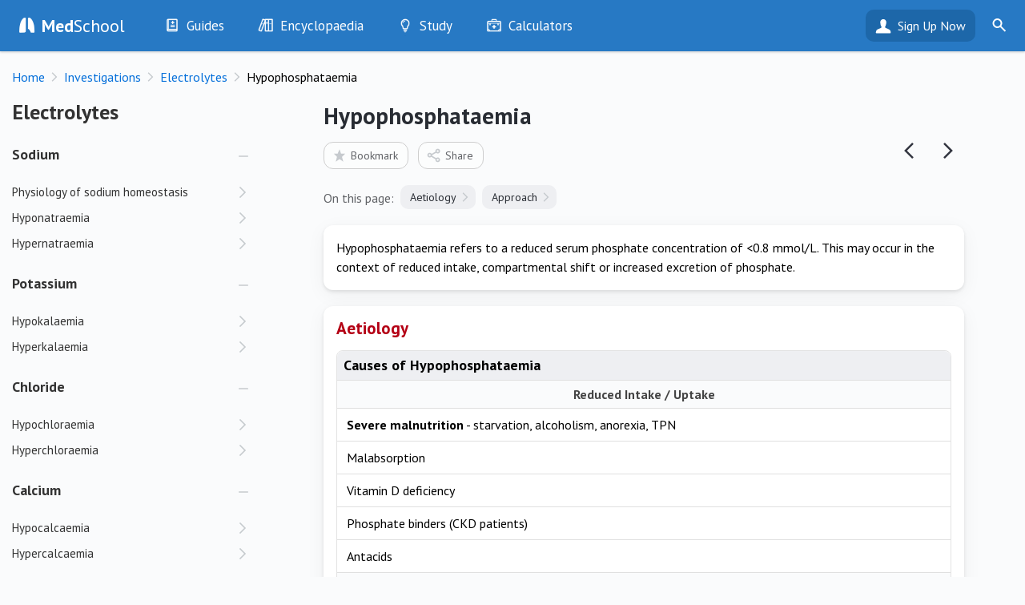

--- FILE ---
content_type: text/html; charset=UTF-8
request_url: https://medschool.co/tests/electrolytes/hypophosphataemia
body_size: 6421
content:
<!DOCTYPE html>
<html lang="en" xmlns="https://www.w3.org/1999/xhtml" xmlns:og="https://ogp.me/ns#" xmlns:fb="https://www.facebook.com/2008/fbml">
<head>
	<!-- Global site tag (gtag.js) - Google Analytics
<script async src="https://www.googletagmanager.com/gtag/js?id=UA-64459871-2"></script>
<script>
  window.dataLayer = window.dataLayer || [];
  function gtag(){dataLayer.push(arguments);}
  gtag('js', new Date());
  gtag('config', 'UA-64459871-2');
</script>-->

<!-- Google tag (gtag.js) -->
<script async src="https://www.googletagmanager.com/gtag/js?id=G-MZK4VL7TDW" type="97e7db5c6662e11493f643b2-text/javascript"></script>
<script type="97e7db5c6662e11493f643b2-text/javascript">
  window.dataLayer = window.dataLayer || [];
  function gtag(){dataLayer.push(arguments);}
  gtag('js', new Date());

  gtag('config', 'G-MZK4VL7TDW');
  gtag('config', 'UA-64459871-2');
</script>
<!--<script src="https://www.googleoptimize.com/optimize.js?id=GTM-NGLGQXK"></script>-->

<!-- Google Tag Manager 
<script>(function(w,d,s,l,i){w[l]=w[l]||[];w[l].push({'gtm.start':
new Date().getTime(),event:'gtm.js'});var f=d.getElementsByTagName(s)[0],
j=d.createElement(s),dl=l!='dataLayer'?'&l='+l:'';j.async=true;j.src=
'https://www.googletagmanager.com/gtm.js?id='+i+dl;f.parentNode.insertBefore(j,f);
})(window,document,'script','dataLayer','GTM-T8LR6FJ');</script>
<!-- End Google Tag Manager -->	<base href="https://medschool.co/index.php">
	<title>Hypophosphataemia | Electrolytes - MedSchool</title>	
	<link rel="canonical" href="https://medschool.co/tests/electrolytes/hypophosphataemia"/>

<meta name="csrf-token" content="69ed7f625d19180c91b98aee787b406e">
<meta http-equiv="Content-Type" content="text/html; charset=UTF-8" />
<meta name="viewport" content="width=device-width, initial-scale=1.0, maximum-scale=5.0, user-scalable=1"/>
<meta http-equiv="X-UA-Compatible" content="IE=edge" /> 
<meta name="format-detection" content="telephone=no"/>
<meta name="apple-mobile-web-app-capable" content="yes"/>
<meta name="apple-itunes-app" content="app-id=986942811"/>
<meta name="google-play-app" content="app-id=com.themedicalcompany.medschool">

<link rel="apple-touch-icon" href="images/icon.png">

<meta http-equiv="content-language" content="en" />

<meta name="url" content="https://medschool.co/tests/electrolytes/hypophosphataemia"/>
<meta name="title" content="Hypophosphataemia"/>
<meta name="image" content="https://medschool.co/images/banner.png"/>

<meta property="og:url" content="https://medschool.co/tests/electrolytes/hypophosphataemia"/>
<meta property="og:title" content="Hypophosphataemia"/>

<meta property="og:image" content="https://medschool.co/images/banner.png"/>

<meta property="fb:page_id" content="1462696437362286" />
<meta property="fb:app_id" content="624489647752950"/>
<meta property="fb:admin" content="10215963330581140"/>

<meta name="description" content="Hypophosphataemia refers to a reduced serum phosphate concentration of <0.8 mmol/L. This may occur in the context of reduced intake, compartmental shift or increased excretion of phosphate."/><meta property="og:description" content="Hypophosphataemia refers to a reduced serum phosphate concentration of <0.8 mmol/L. This may occur in the context of reduced intake, compartmental shift or increased excretion of phosphate."/><meta name="type" content="article"/><meta property="og:type" content="article"/><meta name="article:published_time" content="2018-07-06 00:00:00"/><meta name="article:modified_time" content="2020-04-15 23:43:14"/>	<link rel="preconnect" href="https://fonts.gstatic.com" crossorigin><script src="/cdn-cgi/scripts/7d0fa10a/cloudflare-static/rocket-loader.min.js" data-cf-settings="97e7db5c6662e11493f643b2-|49"></script><link href="https://fonts.googleapis.com/css?family=PT+Sans:400,400i,700,700i&display=swap" rel="preload" as="style" onload="this.onload=null;this.rel='stylesheet'"><noscript><link rel="stylesheet" href="https://fonts.googleapis.com/css?family=PT+Sans:400,400i,700,700i&display=swap"></noscript><link rel="stylesheet" href="https://medschool.co/css/detail.min.css?v=3.3.29">
<link rel="icon" type="image/png" href="images/favicon.png">
	<script type="97e7db5c6662e11493f643b2-text/javascript">calc = {};</script>
</head>
    
<body class="hasdetail bot-view has-smartbanner">
    <noscript><img height="1" width="1" style="display:none"
  src="https://www.facebook.com/tr?id=313907432914082&ev=PageView&noscript=1"
/></noscript>

<!-- Google Tag Manager (noscript) -->
<noscript><iframe src="https://www.googletagmanager.com/ns.html?id=GTM-T8LR6FJ"
height="0" width="0" style="display:none;visibility:hidden"></iframe></noscript>
<!-- End Google Tag Manager (noscript) -->    <div id="smartbanner" class="ios shown" style="position: static; display: block;"><div class="sb-container"><div onclick="if (!window.__cfRLUnblockHandlers) return false; hideSmartBanner()" class="sb-close" data-cf-modified-97e7db5c6662e11493f643b2-="">×</div><svg width="100" height="100" class="sb-icon" viewBox="0 0 100 100" fill="none" xmlns="http://www.w3.org/2000/svg"><g><rect x="0" y="-0.1" fill="#2074BB" width="100.2" height="100.2"/></g><path fill="#1E67B2" d="M100.1,100.1l-56.8,0L21.5,78.2l23.1-55.5L100.2,78L100.1,100.1z"/><path fill="#1E67B2" d="M100.1,100.1l-13.4,0L64.7,78l1.2-52l34.3,34.2L100.1,100.1z"/><polygon fill="#1B63AF" points="65.5,43.4 64.7,78 86.7,100.1 100.1,100.1 100.2,78 "/><path fill="#FFFFFF" d="M79.2,75.7c-0.1,2.2-1.9,3.7-3.5,3.6c-1.6-0.1-7.6-0.2-9.3-0.4c-1.5-0.2-2.9-1.6-3.7-4.3
	c-2.1-7.2-5.9-8.7-6.7-8.9c-0.8-0.2-1.9-1.1-1.9-2.5s0-34.7,0-37.7s1.7-4.1,4.2-3.9c2.8,0.2,10.3,2.7,16.6,20.8
	C79.2,54.9,79.2,74.5,79.2,75.7z M45.5,72.7c0,4.1-3.2,5.5-5.1,5.7c-3,0.4-14.5,0.8-16.2,0.8c-1.6,0.1-3.8-1.1-3.8-4
	c0-1.9,0.5-21.2,4.5-33.2c5.6-16.7,13-19.9,16.2-20.4c2.7-0.4,4.4,0.9,4.4,3.8S45.5,67.9,45.5,72.7z"/></svg><div class="sb-info"><strong>MedSchool: Ace Your OSCEs</strong><span>The Medical Company</span><div class="sb-stars"><div class="sb-star">&nbsp;</div><div class="sb-star">&nbsp;</div><div class="sb-star">&nbsp;</div><div class="sb-star">&nbsp;</div><div class="sb-star">&nbsp;</div></div><span>GET - On the App Store</span></div><a href="https://itunes.apple.com/us/app/id986942811" class="sb-button" target="_BLANK"><span>View</span></a></div></div>	<div id="medschool">
	<header id="header" class="header" data-nosnippet>
    <div class="content">
        <a href="tests/electrolytes" aria-label="Go Back to tests/electrolytes"><div class="prev">Go Back to tests/electrolytes</div></a>        <div class='loadmenu' onclick="if (!window.__cfRLUnblockHandlers) return false; loadmenu()" data-cf-modified-97e7db5c6662e11493f643b2-="">&nbsp;</div>
        <div class="search-icon" onclick="if (!window.__cfRLUnblockHandlers) return false; toggleSearch(this)" data-cf-modified-97e7db5c6662e11493f643b2-="">&nbsp;</div>
        <form id="searchbar-header" action="https://medschool.co/search.php" action="get"><div class="field searchbox"><label id="header-search-label" for="header-search-input">Search MedSchool</label><input id="header-search-input" aria-labelledby="header-search-label" name="query" placeholder="Search MedSchool"type=text><input type="submit" class="gosearch" value="" onclick="if (!window.__cfRLUnblockHandlers) return false; Search.go(this)" data-cf-modified-97e7db5c6662e11493f643b2-=""></div></form>        <div class="logo-icon"><a href="index.php"><b>Med</b>School</a></div>
        <ul id="header-menu-desktop">
            <li class="hr1"><a href="guides"><div class="icon guides">&nbsp;</div><span class="">Guides</span></a><ul id="header-menu-desktop-guides" class="menu-list"><li class="large-icon history hr2"><div class="icon">&nbsp;</div><a class="" href="history"><span class="">History</span></a><li class="large-icon exam hr2"><div class="icon">&nbsp;</div><a class="" href="exam"><span class="">Examination</span></a><li class="large-icon tests hr2"><div class="icon">&nbsp;</div><a class="" href="tests"><span class="">Investigations</span></a><li class="large-icon drugs hr2"><div class="icon">&nbsp;</div><a class="" href="drugs"><span class="">Drugs</span></a><li class="large-icon procedures hr2"><div class="icon">&nbsp;</div><a class="" href="procedures"><span class="">Interventions</span></a></ul></li><li class="hr1"><a href="encyclopaedia"><div class="icon encyclopaedia">&nbsp;</div><span class="">Encyclopaedia</span></a><ul id="header-menu-desktop-encyclopaedia" class="menu-list"><li class="large-icon diseases hr2"><div class="icon">&nbsp;</div><a class="" href="diseases"><span class="">Diseases</span></a><li class="large-icon symptoms hr2"><div class="icon">&nbsp;</div><a class="" href="symptoms"><span class="">Symptoms</span></a><li class="large-icon signs hr2"><div class="icon">&nbsp;</div><a class="" href="signs"><span class="">Clinical Signs</span></a><li class="large-icon test-findings hr2"><div class="icon">&nbsp;</div><a class="" href="test-findings"><span class="">Test Findings</span></a><li class="large-icon drug-guide hr2"><div class="icon">&nbsp;</div><a class="" href="drug-guide"><span class="">Drug Encyclopaedia</span></a></ul></li><li class="hr1"><a href="study"><div class="icon study">&nbsp;</div><span class="">Study</span></a><ul id="header-menu-desktop-study" class="menu-list"><li class="large-icon optimise hr2"><div class="icon">&nbsp;</div><a class="" href="optimise"><span class="">Optimise</span></a><li class="large-icon quizzes hr2"><div class="icon">&nbsp;</div><a class="" href="quizzes"><span class="">Quizzes</span></a><li class="large-icon flashcards hr2"><div class="icon">&nbsp;</div><a class="" href="flashcards"><span class="">My Flashcards</span></a><li class="large-icon bookmarks hr2"><div class="icon">&nbsp;</div><a class="" href="bookmarks"><span class="">Bookmarks</span></a></ul></li><li class="tools hr1 nolinks"><a href="tools"><div class="icon tools">&nbsp;</div><span class="title">Calculators</span></a></ul></ul>        </ul>
        <div class="user-bar"><a class="head" href="landing.php?destination=tests/electrolytes/hypophosphataemia">Sign Up Now</a><ul class="menu-list"><li><a href="login.php?destination=tests/electrolytes/hypophosphataemia">Login</a></li></ul></div> <a href="register.php" class="header-right">Sign Up</a> </div>
</header>
<div id="header-menu-mobile">
	<ul class="menu-list">
        <li class="content-box gomobile"><a href="https://play.google.com/store/apps/details?id=com.themedicalcompany.medschool" onclick="if (!window.__cfRLUnblockHandlers) return false; getAppStoreClick(this); return false;" title="Get it on Google Play" class="android" rel="noreferrer" data-cf-modified-97e7db5c6662e11493f643b2-="">&nbsp;</a> <a href="https://apps.apple.com/au/app/medschool/id986942811" onclick="if (!window.__cfRLUnblockHandlers) return false; getAppStoreClick(this); return false;" title="Download on the App Store" class="ios" rel="noreferrer" data-cf-modified-97e7db5c6662e11493f643b2-="">&nbsp;</a> </li>
		<li class="content-box"><a href="register.php"><div class="button button-primary wide">Sign Up Now</div></a><a href="login.php"><div class="button button-primary tertiary wide">Already have an account?</div></a></li><li class="content-box"><form action="https://medschool.co//search.php" action="get"><div class="field" id="searchbar-mobile"><label id="header-mobile-search-label" for="header-mobile-search">Search MedSchool</label><input id="header-mobile-search" aria-labelledby="header-mobile-search-label" placeholder="Search MedSchool"type=text size=3><input type="submit" value="" class="go go-search" onclick="if (!window.__cfRLUnblockHandlers) return false; Search.go(this)" data-cf-modified-97e7db5c6662e11493f643b2-=""></div></form></li><li class="large-icon discover"><div class="icon">&nbsp;</div><a class="link" href="index.php">Discover</a></li><li class="up large-icon guides" data-header="guides" onclick="if (!window.__cfRLUnblockHandlers) return false; collapseHeaderMobile(this)" data-cf-modified-97e7db5c6662e11493f643b2-=""><div class="icon">&nbsp;</div><div class="content link">Guides<div class="subtext">History, exam, tests, drugs and interventions<div></div></li><li class="child large-icon history" data-section="guides"><div class="icon">&nbsp;</div><a class="link" href="history">History</a></li><li class="child large-icon exam" data-section="guides"><div class="icon">&nbsp;</div><a class="link" href="exam">Examination</a></li><li class="child large-icon tests" data-section="guides"><div class="icon">&nbsp;</div><a class="link" href="tests">Investigations</a></li><li class="child large-icon drugs" data-section="guides"><div class="icon">&nbsp;</div><a class="link" href="drugs">Drugs</a></li><li class="child large-icon procedures" data-section="guides"><div class="icon">&nbsp;</div><a class="link" href="procedures">Interventions</a></li><li class="up large-icon encyclopaedia" data-header="encyclopaedia" onclick="if (!window.__cfRLUnblockHandlers) return false; collapseHeaderMobile(this)" data-cf-modified-97e7db5c6662e11493f643b2-=""><div class="icon">&nbsp;</div><div class="content link">Encyclopaedia<div class="subtext">Diseases, symptoms, signs and drugs<div></div></li><li class="child large-icon diseases" data-section="encyclopaedia"><div class="icon">&nbsp;</div><a class="link" href="diseases">Diseases</a></li><li class="child large-icon symptoms" data-section="encyclopaedia"><div class="icon">&nbsp;</div><a class="link" href="symptoms">Symptoms</a></li><li class="child large-icon signs" data-section="encyclopaedia"><div class="icon">&nbsp;</div><a class="link" href="signs">Clinical Signs</a></li><li class="child large-icon test-findings" data-section="encyclopaedia"><div class="icon">&nbsp;</div><a class="link" href="test-findings">Test Findings</a></li><li class="child large-icon drug-guide" data-section="encyclopaedia"><div class="icon">&nbsp;</div><a class="link" href="drug-guide">Drug Encyclopaedia</a></li><li class="up large-icon study" data-header="study" onclick="if (!window.__cfRLUnblockHandlers) return false; collapseHeaderMobile(this)" data-cf-modified-97e7db5c6662e11493f643b2-=""><div class="icon">&nbsp;</div><div class="content link">Study<div class="subtext">Quizzes and flashcards<div></div></li><li class="child large-icon optimise" data-section="study"><div class="icon">&nbsp;</div><a class="link" href="optimise">Optimise</a></li><li class="child large-icon quizzes" data-section="study"><div class="icon">&nbsp;</div><a class="link" href="quizzes">Quizzes</a></li><li class="child large-icon flashcards" data-section="study"><div class="icon">&nbsp;</div><a class="link" href="flashcards">My Flashcards</a></li><li class="child large-icon bookmarks" data-section="study"><div class="icon">&nbsp;</div><a class="link" href="bookmarks">Bookmarks</a></li><li class="large-icon tools" data-section=""><div class="icon">&nbsp;</div><a class="link" href="tools">Calculators</a></li><li class="header-menu-mobile-line">&nbsp;</li><li class=""><a class="link" href="about">About</a></li><li class=""><a class="link" href="contact">Contact Us</a></li>	</ul>
</div>

        		<div id="main">
            			<div id="breadcrumb" class="breadcrumb"><ol vocab="https://schema.org/" typeof="BreadcrumbList"><li property="itemListElement" typeof="ListItem" data-position="1"><a href="https://medschool.co/" property="item" typeof="WebPage"><span property="name">Home</span></a><meta property="position" content="1"></li><li property="itemListElement" typeof="ListItem" data-position="2"><a href="https://medschool.co/tests" property="item" typeof="WebPage"><span property="name">Investigations</span></a><meta property="position" content="2"></li><li property="itemListElement" typeof="ListItem" data-position="3"><a href="https://medschool.co/tests/electrolytes" property="item" typeof="WebPage"><span property="name">Electrolytes</span></a><meta property="position" content="3"></li><li property="itemListElement" typeof="ListItem" data-position="4"><span property="name">Hypophosphataemia</span><meta property="position" content="4"></li></ol><div class="breadcrumb-right"></div></div>			            <div id="container" class="panes modality-page tests-page">
    <div class="pane-left">
        <div id="system-title" class="system system-top" data-nosnippet><div class="system-header">Electrolytes</div><div class="system-top-close" onclick="if (!window.__cfRLUnblockHandlers) return false; hideSystemPane()" data-cf-modified-97e7db5c6662e11493f643b2-="">&nbsp;</div></div><div id="system" class="" data-nosnippet><div class="page-top system-top "><div class="system-header">Electrolytes</div></div><div class="sys-cont"><div class="collapsible-container"><h2 class="collapsible-header"><div class="loading" style="width: 50%;">&nbsp;</div></h2><div class="collapsible-content"><ul class="menu-list"><li class=""><a><div class="loading" style="width: 78%;">&nbsp;</div></a></li><li class=""><a><div class="loading" style="width: 73%;">&nbsp;</div></a></li><li class=""><a><div class="loading" style="width: 46%;">&nbsp;</div></a></li><li class=""><a><div class="loading" style="width: 43%;">&nbsp;</div></a></li><li class=""><a><div class="loading" style="width: 41%;">&nbsp;</div></a></li><li class=""><a><div class="loading" style="width: 58%;">&nbsp;</div></a></li></ul></div></div><div class="collapsible-container"><h2 class="collapsible-header"><div class="loading" style="width: 49%;">&nbsp;</div></h2><div class="collapsible-content"><ul class="menu-list"><li class=""><a><div class="loading" style="width: 48%;">&nbsp;</div></a></li><li class=""><a><div class="loading" style="width: 55%;">&nbsp;</div></a></li><li class=""><a><div class="loading" style="width: 60%;">&nbsp;</div></a></li><li class=""><a><div class="loading" style="width: 56%;">&nbsp;</div></a></li></ul></div></div><div class="collapsible-container"><h2 class="collapsible-header"><div class="loading" style="width: 42%;">&nbsp;</div></h2><div class="collapsible-content"><ul class="menu-list"><li class=""><a><div class="loading" style="width: 48%;">&nbsp;</div></a></li><li class=""><a><div class="loading" style="width: 68%;">&nbsp;</div></a></li><li class=""><a><div class="loading" style="width: 48%;">&nbsp;</div></a></li><li class=""><a><div class="loading" style="width: 53%;">&nbsp;</div></a></li><li class=""><a><div class="loading" style="width: 46%;">&nbsp;</div></a></li><li class=""><a><div class="loading" style="width: 77%;">&nbsp;</div></a></li><li class=""><a><div class="loading" style="width: 47%;">&nbsp;</div></a></li></ul></div></div><div class="collapsible-container"><h2 class="collapsible-header"><div class="loading" style="width: 30%;">&nbsp;</div></h2><div class="collapsible-content"><ul class="menu-list"><li class=""><a><div class="loading" style="width: 56%;">&nbsp;</div></a></li><li class=""><a><div class="loading" style="width: 60%;">&nbsp;</div></a></li><li class=""><a><div class="loading" style="width: 77%;">&nbsp;</div></a></li><li class=""><a><div class="loading" style="width: 42%;">&nbsp;</div></a></li></ul></div></div><div class="collapsible-container"><h2 class="collapsible-header"><div class="loading" style="width: 33%;">&nbsp;</div></h2><div class="collapsible-content"><ul class="menu-list"><li class=""><a><div class="loading" style="width: 57%;">&nbsp;</div></a></li><li class=""><a><div class="loading" style="width: 67%;">&nbsp;</div></a></li><li class=""><a><div class="loading" style="width: 80%;">&nbsp;</div></a></li><li class=""><a><div class="loading" style="width: 68%;">&nbsp;</div></a></li><li class=""><a><div class="loading" style="width: 65%;">&nbsp;</div></a></li><li class=""><a><div class="loading" style="width: 45%;">&nbsp;</div></a></li></ul></div></div></div></div><div id="detail" class="detail" data-id="3a36i"><div id="detail-spacer">&nbsp;</div><article id="detail-content"><div class="detail-top"><h1 class="detail-header">Hypophosphataemia</h1><div id="detail-next" class="detail-top-button" onclick="if (!window.__cfRLUnblockHandlers) return false; loadDetail('#next')" data-cf-modified-97e7db5c6662e11493f643b2-="">&nbsp;</div><div id="detail-prev" class="detail-top-button" onclick="if (!window.__cfRLUnblockHandlers) return false; loadDetail('#prev')" data-cf-modified-97e7db5c6662e11493f643b2-="">&nbsp;</div><div id="detail-wait" class="detail-top-button hidden">&nbsp;</div><div class="page-top-buttons detail-top-buttons"><div class="token-button button-clear bookmark-button" onclick="if (!window.__cfRLUnblockHandlers) return false; bookmarkOnboard(this)" data-cf-modified-97e7db5c6662e11493f643b2-=""><div class="icon">&nbsp;</div>Bookmark</div><div class="token-button button-clear share-button" onclick="if (!window.__cfRLUnblockHandlers) return false; sharePanel.show()" data-cf-modified-97e7db5c6662e11493f643b2-=""><div class="icon">&nbsp;</div>Share</div></div><div class="tokens"><span class="token-notes">On this page:</span><a class="token go" href="tests/electrolytes/hypophosphataemia#aetiology">Aetiology</a><a class="token go" href="tests/electrolytes/hypophosphataemia#approach">Approach</a></div><div id="page-top-links"><div id="list-view-button" class="button button-grey wide" onclick="if (!window.__cfRLUnblockHandlers) return false; showSystemPane()" data-cf-modified-97e7db5c6662e11493f643b2-=""><span class="icon ms-list">&nbsp;</span>View Topic Outline</div></div></div><div id="detail-boxes"><div class="card box"><h2 class="no-box-title" data-text="Overview">Overview</h2><div class="items no-title"><div class="item ">Hypophosphataemia refers to a reduced serum phosphate concentration of <0.8 mmol/L. This may occur in the context of reduced intake, compartmental shift or increased excretion of phosphate.</div></div></div><div class="card box"><h2 id="aetiology" data-text="Aetiology">Aetiology</h2><div class="items"><div class="item "><ul class="detail-list style0"><li class="ltitle"><h3 class="title">Causes of Hypophosphataemia</h3></li><li class="subtitle"><h4>Reduced Intake / Uptake</h4></li><li><b>Severe malnutrition</b> - starvation, alcoholism, anorexia, TPN</li><li>Malabsorption</li><li>Vitamin D deficiency</li><li>Phosphate binders (CKD patients)</li><li>Antacids</li><li class="subtitle"><h4>Compartmental shift</h4></li><li><b>Insulin</b> - recovery post DKA, refeeding syndrome, insulin infusion, glucose infusion</li><li>Severe respiratory alkalosis</li><li>Hungry bone syndrome</li><li class="subtitle"><h4>Increased excretion</h4></li><li>Hyperparathyroidism</li><li>Vitamin D deficiency</li><li>Diuretics - acetazolamide, thiazides, loop diuretics</li><li>Osmotic diuresis (e.g. poorly controlled diabetes)</li><li>Iron infusion</li><li>Post renal transplant</li><li>Fanconi syndrome</li></ul></div></div></div><div class="card box"><h2 id="approach" data-text="Approach">Approach</h2><div class="items"><div class="item "><ul class="detail-list style2"><li class="ltitle"><h3 class="title">Signs and Symptoms</h3><span class="text">Generally asymptomatic except for in severe hypophosphataemia.</span></li><li>Anorexia</li><li>Lethargy</li><li>Muscle weakness</li><li>Seizures</li><li>Coma</li></ul></div><div class="item ">If the cause is not apparent, urinary phosphate (either 24-hour urine or fractional excretion) may be useful in differentiating increased excretion from other causes.</div></div></div><div id="page-quiz"></div><div id="detail-assoc"></div></div><center><div id="detail-up-next" onclick="if (!window.__cfRLUnblockHandlers) return false; loadDetail('#next')" data-cf-modified-97e7db5c6662e11493f643b2-="">Next Page</div></center><div class='filler'>----------------------------------------------------------------------------------------------------------------------------------------------------------------------------</div><div id="features-detail" class="pitch-card"><div class="pitch"><b>Want more info like this?</b></div><div class="logo"><div class="icon">&nbsp;</div><div class="text"><b>Med</b>School</div></div><ul class="features-list">
        <li>Your electronic clinical medicine handbook</li>
        <li>Guides to help pass your exams</li>
        <li>Tools every medical student needs</li>
        <li>Quick diagrams to have the answers, fast</li>
        <li>Quizzes to test your knowledge</li>
    </ul><a href="register.php?destination=tests/electrolytes/hypophosphataemia"><div class="button button-primary wide">Sign Up Now</div></a><div class="gomobile"> <a href="https://play.google.com/store/apps/details?id=com.themedicalcompany.medschool" onclick="if (!window.__cfRLUnblockHandlers) return false; getAppStoreClick(this); return false;" title="Get it on Google Play" class="android" rel="noreferrer" data-cf-modified-97e7db5c6662e11493f643b2-="">&nbsp;</a> <a href="https://apps.apple.com/au/app/medschool/id986942811" onclick="if (!window.__cfRLUnblockHandlers) return false; getAppStoreClick(this); return false;" title="Download on the App Store" class="ios" rel="noreferrer" data-cf-modified-97e7db5c6662e11493f643b2-="">&nbsp;</a> </div></div><script type="97e7db5c6662e11493f643b2-text/javascript">
            $(function() {
                $(".ref").addClass("hidden");
            });
        </script>&nbsp;</article></div><div id="system-cover" onclick="if (!window.__cfRLUnblockHandlers) return false; hideSystemPane()" data-cf-modified-97e7db5c6662e11493f643b2-="">&nbsp;</div>    </div>
    <div class="pane-right">
<div id="related-pages">
  <div class="gomobile"><a href="https://play.google.com/store/apps/details?id=com.themedicalcompany.medschool" onclick="if (!window.__cfRLUnblockHandlers) return false; getAppStoreClick(this); return false;" title="Get it on Google Play" class="android" rel="noreferrer" data-cf-modified-97e7db5c6662e11493f643b2-="">&nbsp;</a> <a href="https://apps.apple.com/au/app/medschool/id986942811" onclick="if (!window.__cfRLUnblockHandlers) return false; getAppStoreClick(this); return false;" title="Download on the App Store" class="ios" rel="noreferrer" data-cf-modified-97e7db5c6662e11493f643b2-="">&nbsp;</a> </div>
  <br>
  	<div id="popular-pages"></div>
</div>
	</div>
</div>
		</div>
        <div id="share" class="hidden"></div>
        <div id="snapshot" class="">
    <div id="snapshot-container">
            <div id="snapshot-box">
                <div id="snapshot-header">
    <div id="snapshot-previous" class="hidden" onclick="if (!window.__cfRLUnblockHandlers) return false; Snapshot.previous()" data-cf-modified-97e7db5c6662e11493f643b2-="">&nbsp</div>
                    <h1>Snapshot: Initialising...</h1>
                    <div id="snapshot-close" onclick="if (!window.__cfRLUnblockHandlers) return false; Snapshot.hide()" data-cf-modified-97e7db5c6662e11493f643b2-="">&nbsp</div>
                </div>
                <div id="snapshot-content">
                    
                </div>
        </div>
    </div>
    <div id="snapshot-cover">&nbsp;</div>
</div>
<div id="zoom">
    <div id="zoom-content">
        <div id="zoom-image"></div>
    </div>
    <div id="zoom-text"></div>
    <div id="zoom-overlay-buttons" class="image-overlay-buttons hidden" data-overlay=1>
        <div class="image-overlay-button no-overlay" onclick="if (!window.__cfRLUnblockHandlers) return false; toggleImageOverlay(this, 0)" data-cf-modified-97e7db5c6662e11493f643b2-="">No Overlay</div>
        <div class="image-overlay-button active show-overlay" onclick="if (!window.__cfRLUnblockHandlers) return false; toggleImageOverlay(this, 1)" data-cf-modified-97e7db5c6662e11493f643b2-="">Overlay</div>
    </div>
    <div id="close-zoom" onclick="if (!window.__cfRLUnblockHandlers) return false; hideZoom()" data-cf-modified-97e7db5c6662e11493f643b2-="">&nbsp;</div>
</div>
<footer id="footer-admin">
    <img class="logo lazyload" data-src="images/logos/medco.gif" width="240" height="24" alt="The Medical Company">    <div id="footer-admin-menu"> <a href="privacy">Privacy Policy</a> | <a href="terms">Terms</a> | <a href="contact">Contact</a> | <a href="about">About</a> </div>
    <span class="subtext">Copyright 2025 The Medical Company.</span> </footer>
	</div>
	</div>
<script src="/cdn-cgi/scripts/7d0fa10a/cloudflare-static/rocket-loader.min.js" data-cf-settings="97e7db5c6662e11493f643b2-|49" defer></script></body>
<script defer src="https://ajax.googleapis.com/ajax/libs/jquery/3.5.1/jquery.min.js" type="97e7db5c6662e11493f643b2-text/javascript"></script><script defer src="https://cdnjs.cloudflare.com/ajax/libs/lazysizes/5.2.2/lazysizes.min.js" type="97e7db5c6662e11493f643b2-text/javascript"></script><script defer src="js/app.min.js?v=3.3.29" type="97e7db5c6662e11493f643b2-text/javascript"></script><script defer type="97e7db5c6662e11493f643b2-text/javascript">
    history.scrollRestoration = "manual";
    
    $(function() {
        var Page = (function() {
            var p = {};
            
            p.id = "3a36i";             
            return p;
        })();
        
        app.page = "3a36i"; 
app.pageID = "3a36i"; 
app.pageURL = "tests/electrolytes/hypophosphataemia"; 
app.pageTitle = "Hypophosphataemia"; 
app.pageIcon = "bloodsrenal"; 
app.modality = "tests"; 
app.system = "electrolytes"; 
app.systemTitle = "Electrolytes";
app.systemID = "3a3"; 
app.rowID = "3a36i"; 
app.detail = "hypophosphataemia"; 
app.detailURL = "hypophosphataemia"; 
app.detailTitle = "Hypophosphataemia";
app.premium = true; 
        init();
   });
</script>
<script src="/cdn-cgi/scripts/7d0fa10a/cloudflare-static/rocket-loader.min.js" data-cf-settings="97e7db5c6662e11493f643b2-|49"></script><link href="//cdnjs.cloudflare.com/ajax/libs/cookieconsent2/3.1.0/cookieconsent.min.css" rel="preload" as="style" onload="this.onload=null;this.rel='stylesheet'">
<noscript><link rel="stylesheet" href="//cdnjs.cloudflare.com/ajax/libs/cookieconsent2/3.1.0/cookieconsent.min.css"></noscript>

<script defer src="//cdnjs.cloudflare.com/ajax/libs/cookieconsent2/3.1.0/cookieconsent.min.js" type="97e7db5c6662e11493f643b2-text/javascript"></script>
<script defer type="97e7db5c6662e11493f643b2-text/javascript">
window.addEventListener("load", function(){
window.cookieconsent.initialise({
  "palette": {
    "popup": {
      "background": "#ffffff",
      "text": "#282828"
    },
    "button": {
      "background": "#2779c4"
    }
  },
	"dismissOnTimeout": 5000,
  "theme": "classic",
  "content": {
    "message": "<b>Med</b>School uses cookies to ensure that you get the best experience."
  },
  location: true
})});
</script></html>


--- FILE ---
content_type: text/html; charset=UTF-8
request_url: https://medschool.co/ajax/system.php
body_size: 799
content:
<div id="system-content" class="card"><div class="page-top system-top  nocontent"><div class="system-header">Electrolytes</div><div class="page-top-buttons system-top-buttons"><div class="ref" onclick="toggleRef(true)">&nbsp;</div><div class="collapse down" onclick="collapseAllSystems()">&nbsp;</div><div class="token-button button-clear bookmark-button" onclick="bookmarkOnboard(this)"><div class="icon">&nbsp;</div>Bookmark</div><div class="token-button button-clear share-button" onclick="sharePanel.show()"><div class="icon">&nbsp;</div>Share</div></div></div><div id="system-container"><div class="collapsible-container"><h2 id="sodium" class="collapsible-header down" onclick="collapseSystem(this)">Sodium</h2><div class="collapsible-content"><ul class="menu-list lined"><li id="tests-electrolytes-physiology-of-sodium" class="hasrr "><div class="content link" onclick="loadDetail('physiology-of-sodium')"><div class="rc"><div class="rl"><p class="title">Physiology of sodium homeostasis</p></div><div class="rm"></div><div class="rr"><div>135 - 145 mmol/L</div></div></div></div></li><li id="tests-electrolytes-hyponatraemia" class=""><div class="content link" onclick="loadDetail('hyponatraemia')"><p class="title">Hyponatraemia</p><p class="subtext">Due to renal / other salt loss, dilution or sampling error</p></div></li><li id="tests-electrolytes-hypernatraemia" class=""><div class="content link" onclick="loadDetail('hypernatraemia')"><p class="title">Hypernatraemia</p><p class="subtext">Due to water loss, gain of salt or water redistribution</p></div></li></ul></div></div><div class="collapsible-container"><h2 id="potassium" class="collapsible-header down" onclick="collapseSystem(this)">Potassium</h2><div class="collapsible-content"><ul class="menu-list lined"><li id="tests-electrolytes-serum-potassium" class="hasrr  nolink"><div class="content"><div class="rc"><div class="rl"><p class="title">&nbsp;</p></div><div class="rm"></div><div class="rr"><div>3.5 - 5 mmol/L</div></div></div></div></li><li id="tests-electrolytes-hypokalaemia" class=""><div class="content link" onclick="loadDetail('hypokalaemia')"><p class="title">Hypokalaemia</p><p class="subtext">Due to poor intake, GI / renal loss or compartmental shift</p></div></li><li id="tests-electrolytes-hyperkalaemia" class=""><div class="content link" onclick="loadDetail('hyperkalaemia')"><p class="title">Hyperkalaemia</p><p class="subtext">Due to increased intake, increased production, reduced excretion or compartmental shift</p></div></li></ul></div></div><div class="collapsible-container"><h2 id="chloride" class="collapsible-header down" onclick="collapseSystem(this)">Chloride</h2><div class="collapsible-content"><ul class="menu-list lined"><li id="tests-electrolytes-serum-chloride" class="hasrr  nolink"><div class="content"><div class="rc"><div class="rl"><p class="title">&nbsp;</p></div><div class="rm"></div><div class="rr"><div>100-110 mmol/L</div></div></div></div></li><li id="tests-electrolytes-hypochloraemia" class=""><div class="content link" onclick="loadDetail('hypochloraemia')"><p class="title">Hypochloraemia</p><p class="subtext">In the context of hyponatraemia or metabolic alkalosis</p></div></li><li id="tests-electrolytes-hyperchloraemia" class=""><div class="content link" onclick="loadDetail('hyperchloraemia')"><p class="title">Hyperchloraemia</p><p class="subtext">In the context of hypernatraemia or normal anion gap metabolic acidosis</p></div></li></ul></div></div><div class="collapsible-container"><h2 id="calcium" class="collapsible-header down" onclick="collapseSystem(this)">Calcium</h2><div class="collapsible-content"><ul class="menu-list lined"><li id="tests-electrolytes-serum-calcium" class="hasrr  nolink"><div class="content"><div class="rc"><div class="rl"><p class="title">&nbsp;</p></div><div class="rm"></div><div class="rr"><div><b>Total&nbsp;</b>2.15 - 2.60 mmol/L<br><b>Ionised</b>&nbsp;1.15 - 1.35mmol/L</div></div></div></div></li><li id="tests-electrolytes-hypocalcaemia" class=""><div class="content link" onclick="loadDetail('hypocalcaemia')"><p class="title">Hypocalcaemia</p><p class="subtext">Due to parathyroid hormone, vitamin D or bone metabolism-related disorders</p></div></li><li id="tests-electrolytes-hypercalcaemia" class=""><div class="content link" onclick="loadDetail('hypercalcaemia')"><p class="title">Hypercalcaemia</p><p class="subtext">Due to a wide variety of causes</p></div></li></ul></div></div><div class="collapsible-container"><h2 id="magnesium" class="collapsible-header down" onclick="collapseSystem(this)">Magnesium</h2><div class="collapsible-content"><ul class="menu-list lined"><li id="tests-electrolytes-serum-magnesium" class="hasrr  nolink"><div class="content"><div class="rc"><div class="rl"><p class="title">&nbsp;</p></div><div class="rm"></div><div class="rr"><div>0.70 - 0.95 mmol/L</div></div></div></div></li><li id="tests-electrolytes-hypermagnesaemia" class=""><div class="content link" onclick="loadDetail('hypermagnesaemia')"><p class="title">Hypermagnesaemia</p><p class="subtext">Usually due to excessive magnesium intake</p></div></li><li id="tests-electrolytes-hypomagnesaemia" class=""><div class="content link" onclick="loadDetail('hypomagnesaemia')"><p class="title">Hypomagnesaemia</p><p class="subtext">Due to reduced intake, renal / GI loss or compartmental shift</p></div></li></ul></div></div><div class="collapsible-container"><h2 id="phosphate" class="collapsible-header down" onclick="collapseSystem(this)">Phosphate</h2><div class="collapsible-content"><ul class="menu-list lined"><li id="tests-electrolytes-serum-phosphate" class="hasrr  nolink"><div class="content"><div class="rc"><div class="rl"><p class="title">&nbsp;</p></div><div class="rm"></div><div class="rr"><div>0.8 - 1.5 mmol/L</div></div></div></div></li><li id="tests-electrolytes-hypophosphataemia" class=""><div class="content link" onclick="loadDetail('hypophosphataemia')"><p class="title">Hypophosphataemia</p><p class="subtext">Due to reduced intake, increased excretion or compartmental shift</p></div></li><li id="tests-electrolytes-hyperphosphataemia" class=""><div class="content link" onclick="loadDetail('hyperphosphataemia')"><p class="title">Hyperphosphataemia</p><p class="subtext">Due to excessive intake, excessive production or reduced excretion</p></div></li></ul></div></div></div></div><script>allCurrentDetails = [1, 2, 3, 5, 6, 8, 9, 11, 12, 14, 15, 17, 18]; allCurrentDetailTitles = ["Physiology of Sodium", "Hyponatraemia", "Hypernatraemia", "Hypokalaemia", "Hyperkalaemia", "Hypochloraemia", "Hyperchloraemia", "Hypocalcaemia", "Hypercalcaemia", "Hypermagnesaemia", "Hypomagnesaemia", "Hypophosphataemia", "Hyperphosphataemia"]; allCurrentDetailURLs = ["physiology-of-sodium", "hyponatraemia", "hypernatraemia", "hypokalaemia", "hyperkalaemia", "hypochloraemia", "hyperchloraemia", "hypocalcaemia", "hypercalcaemia", "hypermagnesaemia", "hypomagnesaemia", "hypophosphataemia", "hyperphosphataemia"]; </script>

--- FILE ---
content_type: text/javascript
request_url: https://medschool.co/js/app.min.js?v=3.3.29
body_size: 14644
content:
app={browser:true,display:{},references:1};$(function(){});function saveEvent(event,category,value="",label=""){return new Promise(function(resolve,reject){window.dataLayer=window.dataLayer||[];window.dataLayer.push({event:event,category:category,value:value,label:label,eventCallback:function(){resolve()},eventTimeout:2e3})})}function getOutboundLink(obj){var url=obj.href;saveEvent("click","outbound",url).then(function(){document.location=url})}function getAppStoreClick(obj){var url=obj.href;var store=url.search("apple")>-1?"ios":"android";var win;saveEvent("appstore","conversions",store).then(function(){win=window.open(url,"_blank");win.focus()})}var init=function(){var headerScroll="test",bodyScroll;function init(){initHeader();initListeners();if(app.discover){initDiscover()}if(app.modality){initModality();Bookmark.check()}if((app.detail||app.systemArticle)&&window.innerWidth>950){loadSystem().then(function(){initSystem()}).catch(function(err){console.log(err)})}else if(app.system){initSystem()}if(app.detail){initDetail()}postLoad()}function initHeader(){$(window).scroll(function(){if($(this).scrollTop()>12&&!bodyScroll){$("#medschool").addClass("scrolltop");bodyScroll=1}else if($(this).scrollTop()<=12&&bodyScroll){$("#medschool").removeClass("scrolltop");bodyScroll=0}});$("#searchbar-mobile input").keyup(function(event){if(event.keyCode==13){Search.go(this)}})}function initListeners(){$("#snapshot").click(function(e){if(e.target.id=="snapshot-container"||e.target.id=="snapshot-cover"){Snapshot.hide()}});$("#zoom-content").click(function(e){if(e.target.id=="zoom-content"){hideZoom()}});$("#share").click(function(e){if(e.target.id=="share"||e.target.id=="share-content"){sharePanel.hide()}});$(".survey-answer").click(function(e){e.preventDefault();Survey.toggleClick(this)});$(window).resize(function(){if((app.detail||app.systemArticle)&&window.innerWidth>950){loadSystem()}});if(app.systemArticle){$("#detail a.blue").on("mouseover",function(){Popcorn.load(this)})}$("#smartbanner a").on("click",function(){hideSmartBanner()})}function initDiscover(){if(window.innerWidth>=910){discoverBoxes=Macy({container:"#discover-columns",trueOrder:false,waitForImages:false,margin:{x:15,y:20},columns:3,breakAt:{1300:2,910:1}})}$(document).on("lazyloaded",function(e){updateDiscoverMasonry()})}function initModality(){}function initSystem(){checkForSection();$("#container").css("min-height",window.innerHeight-53-50+"px");if(app.modality=="tools"){initCalc();Calculator.init()}}function initCalc(){}function initDetail(){}function checkForSection(){var hashSplit=location.href.split("#");var section=hashSplit[1];if(section){scrollToSection(section)}}function scrollToSection(section){$("html,body").animate({scrollTop:$("#"+section).offset().top-70},300)}return init}();var Server=function(){function transaction(url,data){return new Promise(function(resolve,reject){$.ajax({url:"ajax/"+url,type:"POST",data:data,success:function(response){resolve(response)},error:function(err){console.error(err.responseText);reject(err)}})})}return{transaction:transaction}}();var postLoad=function(){var page;function load(){page=getPageData();Server.transaction("post-load.php",page).then(function(response){write(response)});if(hasRelationships(page)){loadRelationships(page)}}function getPageData(){var hasRightPane=(app.detail||app.systemArticle)&&window.innerWidth>1300||!app.detail&&!app.systemArticle&&app.modality&&window.innerWidth>750||!app.modality;return{pageID:app.page,pageURL:app.pageURL,modality:app.modality,system:app.system,detail:app.detail,rightpane:hasRightPane}}function write(response){if(app.modality){if(response.popularPages){$("#popular-pages").html(response.popularPages)}if(response.pageQuiz){writePageQuiz(response.pageQuiz)}}else{if(response.popular){$("#popular-links").html(response.popular)}else{$("#popular-links").closest(".card").remove()}if(response.trending){$("#trending-links").html(response.trending)}else{$("#trending-links").closest(".card").remove()}if(response.myinterests){$("#myinterests-links").html(response.myinterests)}else if(app.user){$("#myinterests-links").closest(".card").remove()}updateDiscoverMasonry()}if(response.survey&&window.innerWidth>910){$("#survey").html(response.survey);updateDiscoverMasonry()}else{$("#survey").addClass("hidden");updateDiscoverMasonry()}if(app.user){if(response.profile){writeProfileBadges(response.profile)}else{$("#header .user-bar .head").html("Set Up profile")}}function writeProfileBadges(profile){var x='<div class="avatar-badge"><img src="images/avatars/'+app.user+"/"+response.profile.avatar+'_thumb.jpg" alt="user avatar" onerror="this.style.display=\'none\'"></div>'+response.profile.name;$("#header .user-bar .head").html(x);t='<a class="link" href="profile">';t+='<div class="user-badge">';t+='<div class="avatar">';t+=profile.avatar?'<img src="images/avatars/'+app.user+"/"+profile.avatar+'_badge.jpg" alt="user avatar">':"";t+="</div>";t+='<div class="badge-content">';if(profile.name){t+='<div class="badge-name">'+profile.name+"</div>";t+=profile.university?'<div class="badge-university">'+profile.university+"</div>":""}else{t+='<div class="incomplete">Click to set up your profile</div>'}t+="</div>";t+="</div>";t+="</a>";$("#header-mobile-profile").html(t)}}function writePageQuiz(html){$("#page-quiz").html(html);$(".tokens").append('<a class="token go" href="'+app.pageURL+'#page-quiz">Test Yourself</a>')}return load}();var loadSystem=function(){var systemLoaded=0;function process(){if(!systemLoaded){return load()}}function load(){var data={pageID:app.page,modality:app.modality,system:app.system,detail:app.detailURL,article:app.systemArticle};return new Promise(function(resolve,reject){Server.transaction("system.php",data).then(function(response){systemLoaded=1;write(response);resolve()}).catch(function(err){reject(err)})})}function write(response){$("#system").html(response);if(app.detail){if(["flashcards","myquizzes"].includes(app.modality)){Edit.setCurrentItem()}else{row=$("#"+app.modality+"-"+app.system+"-"+app.detailURL);setRow(row)}setSystemScroller();if(app.system=="list"){detailButtons.hide()}else if(!["flashcards","myquizzes"].includes(app.modality)){detailButtons.set()}}}function setSystemScroller(){systemScroll=0;sysScroll=$("#system .system-top");sysTop=$("#system").offset().top;$("#system").scroll(function(){if(sysScroll.offset().top-sysTop<-1){if(!systemScroll){$("#system-title").addClass("scrolled");systemScroll=1}}else{if(systemScroll){$("#system-title").removeClass("scrolled");systemScroll=0}}})}return process}();function showSystemPane(){loadSystem();$("#system").addClass("visible");$("#system-cover").addClass("visible");$("body").removeClass("has-smartbanner");window.setTimeout(function(){$("body").addClass("list-view")},50);window.setTimeout(function(){$("#system-title").addClass("visible")},400)}function hideSystemPane(){$("body").removeClass("list-view");$("#system-title").removeClass("visible");window.setTimeout(function(){$("#system").removeClass("visible");$("#system-cover").removeClass("visible")},400)}function hideSystem(){var b=$("body");if(b[0].className.search("hidden-system")>-1){$("body").removeClass("hidden-system")}else{$("body").addClass("hidden-system")}}function hasRelationships(page){if(page.detail){if(page.modality=="diseases"||page.system=="list"){return true}}return false}function loadRelationships(page){Server.transaction("relationships.php",page).then(function(response){if(response){$("#detail-assoc").html(response.html)}else{$("#detail-assoc").addClass("hidden")}}).catch(function(err){console.error(err)})}function showVideo(video,obj){var html='<div class="video-container"><iframe src="https://www.youtube.com/embed/'+video+'?autoplay=1" frameborder="0" allowfullscreen class="video"></iframe></div>';$(obj).replaceWith(html);gtag("event","showvideo")}function updateDiscoverMasonry(){if(window.innerWidth>910&&app.discover){discoverBoxes.recalculate()}}function listLinks(){$("a").each(function(){if($(this)[0].href.search("Patrick/medschool/")>-1){url=$(this)[0].href.split("/medschool/")[1]}})}var Bookmark=function(){function check(){if(!app.user){return}var data={userID:app.user,pageID:app.pageID};Server.transaction("bookmarked.php",data).then(function(response){if(response.bookmarked){$("#main .page-top-buttons .bookmark-button").removeClass("loading").addClass("bookmarked").html('<div class="icon">&nbsp;</div>Bookmarked')}else{$("#main .page-top-buttons .bookmark-button").removeClass("loading")}})}function toggle(obj){var bookmarked=obj.className.search("bookmarked")>-1?1:0;if(bookmarked){$(obj).removeClass("bookmarked").html('<div class="icon">&nbsp;</div>Bookmark')}else{$(obj).addClass("bookmarked").html('<div class="icon">&nbsp;</div>Bookmarked')}var data={user:app.user,page:app.page,pageURL:app.pageURL,pageTitle:app.pageTitle,pageIcon:app.pageIcon,bookmarked:bookmarked};Server.transaction("bookmark.php",data).then(function(response){})}return{check:check,toggle:toggle}}();function bookmarkOnboard(obj){var bookmarked=obj.className.search("bookmarked")>-1?1:0;var box=$(obj).parent();if(bookmarked){$(obj).removeClass("bookmarked");box.find(".bookmark-onboard").remove()}else{if(!box.find(".bookmark-onboard")[0]){box.append('<div class="inset bookmark-onboard">Sign up to start bookmarking your favourite pages!<br><br><a href="register.php" class="button button-primary wide">Sign Up Now</a></div>');$(obj).addClass("bookmarked")}}}function scrollArticle(obj){$("html,body").animate({scrollTop:$('[data-text="'+obj+'"]').offset().top-80},300)}function loadmenu(){$("#header-menu-mobile").toggleClass("active");$("#header .loadmenu").toggleClass("active")}function loadsearch(){$("#searchbar-header").removeClass("hidden");$("#header .loadsearch").addClass("hidden");$("#searchbar-header input").focus()}function showsystem(system){$("#system-nav .hr1").each(function(index){$(this).removeClass("active")});$("#system-nav ."+system).addClass("active")}function collapseInset(obj){var header=$(obj);var content=header.parent().find(".inset-content");if(header[0].className.search("up")>-1){header.removeClass("up").addClass("down");content.removeClass("hidden")}else{header.removeClass("down").addClass("up");content.addClass("hidden")}}function collapseMobileMenu(obj){$(obj).toggleClass("up").toggleClass("down");$(obj).parent().next().toggleClass("hidden")}function collapseHeaderMobile(obj){var $obj=$(obj);var $container=$obj.closest(".menu-list");var section=$obj.attr("data-header");var $children=$container.find('li[data-section="'+section+'"]');$obj.toggleClass("up").toggleClass("down");$children.toggleClass("hidden")}function toggleRef(force){if(!app.references||force){app.references=1;$("#references").addClass("active");$("html,body").animate({scrollTop:$("#references").offset().top-70},500)}else{app.references=0;$("#references").removeClass("active")}}function toggleSystemSearch(obj){$("#list-search").toggleClass("hidden");$(obj).toggleClass("active");if($(obj)[0].className.search("active")<0){clearSystem()}if(app.detail){$("#system").animate({scrollTop:0},300)}}function goBack(url){window.location=app.from?"search.php?query="+app.from:"index.php"+url}var randomString=function(l){var text="";var p="abcdefghijklmnopqrstuvwxyzABCDEFGHIJKLMNOPQRSTUVWXYZ0123456789";for(var i=0;i<l;i++){text+=p.charAt(Math.floor(Math.random()*p.length))}return text};function searchModality(){if(app.searchTimer){window.clearTimeout(app.searchTimer)}app.searchTimer=window.setTimeout(function(){updateModality()},600)}function updateModality(){var data={modality:app.modality,query:$("#list-searchbox input").val(),rated:app.rated};Server.transaction("modality.php",data).then(function(response){$("#modality-container").html(response)})}function clearModality(){$("#list-searchbox").val("");updateModality()}function hideGoMobile(){$("#gomobile").replaceWith('<a id="gomobile-hide" onclick="alwaysHideGoMobile()">Always hide this</a>')}function alwaysHideGoMobile(){$("#gomobile-hide").remove();localStorage.setItem("hideGoMobile",true)}function startRegister(){var email=$("#login-email").val();window.location="register.php?email="+email}function makeAdmin(){$("#medschool").toggleClass("admin-mode")}function pM(){alert("Open a link of your choice via this link.")}var Calculator=function(){var timer;var currentUnits="si";function init(){var $form=$("#calc-content form");var obj,$field;var $textInputs=$form.find('input[type="text"], input[type="number"]');var $picker=$form.find(".option-picker");$textInputs.on("keydown",function(){var obj=this;if(timer){window.clearTimeout(timer)}timer=window.setTimeout(function(){validateTextInput(obj)},300)});$textInputs.on("focus",function(){$field=$(this).closest(".field");clearError($field)});if($picker[0]){if(app.us){changeUnits($picker.find(".picker-option[data-value=us]")[0],"us")}else{Picker.set($picker,"si")}}}function changeUnits(obj,units){var $obj=$(obj);var $picker=$obj.closest(".option-picker");var $form=$obj.closest("form");currentUnits=units;Picker.set($picker,units);$picker.find('input[name="units"]').val(units);processForm($form,units);window["calculate"+app.systemID].changeUnits($form,units);function processForm($form,units){$form.find(".field input").each(function(){changeUnit(this,units)})}function changeUnit(obj,units){obj.dataset.units=units;if(obj.value&&obj.dataset.cf){updateValue(obj)}if(obj.dataset.placeholder){updatePlaceholder(obj)}if(obj.dataset[units]){updateUnits(obj)}}function updateValue(obj){var value=obj.value;var cf=obj.dataset.cf;if(obj.name=="height"){value=parseHeight(value)}value=obj.dataset.units=="us"?value*cf:value/cf;value=Math.round(value*10)/10;obj.value=value}function updatePlaceholder(obj){var placeholder=obj.dataset.placeholder;obj.dataset.placeholder=obj.placeholder;obj.placeholder=placeholder}function updateUnits(obj){var newUnits=obj.dataset[obj.dataset.units];var $field=$(obj).closest(".field");var $info=$field.find(".field-info");$info.html(newUnits)}}function submit(){var $form=$("#calc-content form");clearErrors($form);validate($form).then(function(){process($form)}).catch(function(err){writeResultError(err)})}function writeResultError(err){var message=err.every((val,i,a)=>val==="empty")?"Please enter values for each of the fields above.":"Please fix the errors above.";var result=writeError(message);writeResult(result)}function validate($form){return new Promise(function(resolve,reject){errors=validateTextInputs($form);if(errors.length){reject(errors)}else{resolve()}});function validateTextInputs($form){var $obj,error,errors=[];$form.find(".field input").each(function(){if(error=validateTextInput(this)){errors.push(error)}});return errors}}function validateTextInput(obj){var $field=$(obj).closest(".field");var value=obj.value;var ds=obj.dataset;if(ds.req==1&&value==""){writeFieldError($field,"Please enter a value.");return"empty"}else if(value&&!isNaN(value)&&ds.min&&toSi(value,ds.cf)<+ds.min){writeFieldError($field,"This seems a bit low.");return"minError"}else if(value&&!isNaN(value)&&ds.max&&toSi(value,ds.cf)>+ds.max){writeFieldError($field,"This seems a bit high.");return"maxError"}else{clearError($field)}return}function writeFieldError($field,message){$field.addClass("field-error");if(message){if($field.next()[0].className.search("field-status")>-1){$field.next().html(message).addClass("active")}else{$field.after('<div class="field-subtext field-status error">'+message+"</div>");window.setTimeout(()=>$field.next().addClass("active"),50)}}}function clearErrors($form){$("#calc-content .calc-result").removeClass("calc-error");var $errors=$form.find(".field-error");var $status=$form.find(".field-status.error");if($errors[0]){$errors.removeClass("field-error");$status.removeClass("active")}}function clearError($obj){$obj.removeClass("field-error");var $status=$obj.next();if($status[0]&&$status[0].className.search("field-status")>-1){$status.removeClass("active")}}function toSi(value,cf){return currentUnits=="si"||!cf?+value:+value/+cf}function process($form){var data=getFormData($form);var result=window["calculate"+app.systemID].process(data);writeResult(result)}function writeResult(result){$("#calc-content .calc-result").html(result).removeClass("hidden");$("#calc-content .resetcalc").removeClass("hidden")}function getFormData($form){var data={};processForm($form);return data;function processForm($form){$form.find(".field input").each(function(){data[this.name]=processInput(this)});$form.find(".radio:checked, .checkbox:checked").each(function(){data[this.name]=processValue(this.value)});return data}function processInput(obj){var value=obj.name=="height"?parseHeight(obj.value):processValue(obj.value);if(!value&&obj.dataset.default){value=processValue(obj.dataset.default);data["no"+obj.name]=1}if(value&&obj.dataset.cf){value=convertValue(value,obj.dataset.cf,obj.dataset.units)}if(obj.name=="fio2"&&value>1){value/=100}return value}function convertValue(value,cf,units){value=units=="us"?value/cf:value;value=Math.round(value*10)/10;return value}function processValue(value){return isNaN(value)?value:Number(value)}}function processScore(data){var score=0;for(var name in data){score+=data[name]}return score}function toggleHidden(obj){var $box=$(obj).closest("fieldset").next();if(obj.checked){$box.removeClass("hidden")}else{$box.addClass("hidden")}}function parseHeight(height){var h,ht;if(!isNaN(height)){return height}else if(height.search("'")>-1){h=height.split("'");ht=parseInt(h[0])*12;ht+=h[1]?parseInt(h[1].replace('"',"")):0;return ht}else{return height.replace(/[^\d.-]/g,"")}}function htmlDecode(input){var doc=(new DOMParser).parseFromString(input,"text/html");return doc.documentElement.textContent}function writeError(t){$("#calc-content .calc-result").addClass("calc-error");return'<span class="calc-main-result">'+t+"</span>"}function reset(){$("#calc-content form")[0].reset();$("#calc-content .calc-result").addClass("hidden");if(app.system=="bg"){$("#resultABGtest").addClass("hidden")}$("#header .resetcalc").addClass("hidden");$("#system .resetcalc").addClass("hidden");$(".calc-hidden").addClass("hidden");return false}return{init:init,changeUnits:changeUnits,submit:submit,processScore:processScore,toggleHidden:toggleHidden,htmlDecode:htmlDecode,writeError:writeError,reset:reset}}();function toggleCheckbox(obj){$(obj).parent().toggleClass("active")}function toggleRadio(obj){$(obj).parent().parent().find("label").removeClass("active");$(obj).parent().addClass("active")}function collapse(collapsible,content,force){if(force=="collapse"){collapsible.removeClass("down").addClass("up");content.addClass("hidden")}else if(force=="expand"){collapsible.removeClass("up").addClass("down");content.removeClass("hidden")}else if(collapsible[0].className.search("down")>-1){collapsible.removeClass("down").addClass("up");content.addClass("hidden")}else{collapsible.removeClass("up").addClass("down");content.removeClass("hidden")}}collapseModality=function(obj,force){var collapsible=$(obj);var content=collapsible.nextUntil(":not(.child)");if(force=="collapse"){collapsible.removeClass("down").addClass("up");content.addClass("hidden")}else if(force=="expand"){collapsible.removeClass("up").addClass("down");content.removeClass("hidden")}else if(collapsible[0].className.search("down")>-1){collapsible.removeClass("down").addClass("up");content.addClass("hidden")}else{collapsible.removeClass("up").addClass("down");content.removeClass("hidden")}return false};collapseSystem=function(obj,force){var collapsible=$(obj);var content=$(obj).next();if(force=="collapse"){collapsible.removeClass("down").addClass("up");content.addClass("hidden");content.find(".headcol a").each(function(){collapseRow(this,"collapse")})}else if(force=="expand"){collapsible.removeClass("up").addClass("down");content.removeClass("hidden")}else if(collapsible[0].className.search("down")>-1){collapsible.removeClass("down").addClass("up");content.addClass("hidden");content.find(".headcol").each(function(){collapseRow(this,"collapse")})}else{collapsible.removeClass("up").addClass("down");content.removeClass("hidden")}return false};collapseRow=function(obj,force){var collapsible=$(obj).parent();var content=collapsible.nextUntil(":not(.child)");if(force=="collapse"){collapsible.removeClass("down").addClass("up");content.addClass("hidden")}else if(force=="expand"){expandRow(obj)}else if(collapsible[0].className.search("down")>-1){collapsible.removeClass("down").addClass("up");content.addClass("hidden")}else{expandRow(obj)}return false};function expandRow(obj){var collapsible=$(obj).parent();var content=collapsible.nextUntil(":not(.child)");collapsible.removeClass("up").addClass("down");content.removeClass("hidden")}collapseAllSystems=function(force){var system=$("#system");var collapser=system.find(".collapse").add("#system-title .collapse");var collapsibles=$("#system").find(".collapsible-header:not(.hidden)");if(force=="collapse"){collapser.removeClass("down").addClass("up");collapsibles.each(function(index){collapseSystem(this,"collapse")})}else if(force=="expand"){collapser.removeClass("up").addClass("down");collapsibles.each(function(index){collapseSystem(this,"expand")})}else if(collapser[0].className.search("down")>-1){collapser.removeClass("down").addClass("up");collapsibles.each(function(index){collapseSystem(this,"collapse")})}else{collapser.removeClass("up").addClass("down");collapsibles.each(function(index){collapseSystem(this,"expand")})}return false};collapseDetail=function(obj,force){var collapsible=$(obj);var content=collapsible.next();if(force=="collapse"){collapsible.removeClass("down").addClass("up");content.addClass("hidden")}else if(force=="expand"){collapsible.removeClass("up").addClass("down");content.removeClass("hidden")}else if(collapsible[0].className.search("down")>-1){collapsible.removeClass("down").addClass("up");content.addClass("hidden")}else{collapsible.removeClass("up").addClass("down");content.removeClass("hidden")}return false};var Snapshot=function(){var current,snapshotView,stack=[];function load(modality,url,view,prev){snapshotView=view;if(snapshotView){if(!prev){stack.push(current)}$("#snapshot-previous").removeClass("hidden")}else{$("#snapshot-previous").addClass("hidden")}current=[modality,url];loading();transmit(modality,url).then(function(response){finishLoading();$("#snapshot-header h1").html("<b>Snapshot</b>: "+response.title);$("#snapshot-content").html(response.html)})}function loading(){var width;var totalRows=Math.round(Math.random()*4+6);window.setTimeout(function(){$("#snapshot-box").addClass("visible")},50);var t='<ul class="menu-list">';for(var i=0;i<totalRows;i++){width=Math.round(Math.random()*70+15);t+='<li class="content-box loading"><span style="width: '+width+'%">&nbsp;</li>'}t+="</ul>";$("#snapshot-header h1").html("<b>Snapshot</b>: Loading...");$("#snapshot-content").html(t);show()}function finishLoading(){}function transmit(modality,url){var data={modality:modality,url:url,snapshot:1};return new Promise(function(resolve,reject){Server.transaction("relationships.php",data).then(function(response){resolve(response)}).catch(function(err){console.error(err)})})}function show(){$("#snapshot").addClass("visible");$("#snapshot-cover").addClass("visible");$("body").removeClass("has-smartbanner");window.setTimeout(function(){$("body").addClass("snapshot-visible")},50)}function hide(){$("body").removeClass("snapshot-visible");$("#snapshot-box").removeClass("visible");window.setTimeout(function(){$("#snapshot").removeClass("visible");$("#snapshot-cover").removeClass("visible")},400)}function previous(){var prev=stack.pop();if(prev.length){load(prev[0],prev[1],1,1)}if(!stack.length){$("#snapshot-previous").addClass("hidden")}}return{load:load,hide:hide,previous:previous}}();var Popcorn=function(){function load(obj){var $obj=$(obj);var loaded=$obj.attr("data-loaded");var link=$obj.attr("href");if(loaded){}else{loadSummary(link,$obj);$obj.attr("data-loaded",1)}}function loadSummary(link,$obj){var $popcorn,data;$obj.append('<div class="popcorn-card"><center><img class=loading src="images/loaders/loader.gif"></center><div>');$box=$obj.find(".popcorn-card");fixPositioning($box);setClick($box);data=getParams(link);transmit(data).then(function(response){if(response.Success){write(response.Page,$box)}}).catch(function(err){console.error(err);error($box)})}function getParams(link){var urlParams=link.split("/");var modality=urlParams[0];var system=urlParams[1];var url=urlParams[2];if(["symptoms","signs","test-findings","drug-guide"].includes(modality)){url=system;system="list";modality=getEncyclopaediaModality(modality)}return{modality:modality,system:system,url:url}}function transmit(data){return new Promise(function(resolve,reject){Server.transaction("popcorn.php",data).then(function(response){resolve(response)}).catch(function(err){reject(err)})})}function write(page,$box){var t="";t+="<h3>";t+=page.Icon?'<div class="icon '+page.Icon+'">&nbsp;</div>':"";t+=page.Title;t+="</h3>";t+='<div class="popcorn-content">';t+=writeBreadcrumb(page);t+=page.Description?'<span class="popcorn-description">'+page.Description+"</span>":"Learn more about this topic.";t+=' <a class="popcorn-link" href="'+page.URL+'">Read More</span>';t+="</div>";$box.html(t)}function writeBreadcrumb(page){var t="";var urlParams=page.URL.split("/");var modality=urlParams[0];var system=urlParams[1];var url=urlParams[2];if(page.System=="list"){page.ModalityTitle=page.SystemTitle;page.Modality=getModalityEncyclopaedia(page.Modality);page.System=page.Detail?page.DetailURL:"";page.SystemTitle=page.Detail?page.Title:"";page.Detail=""}t+='<div class="popcorn-breadcrumb">';t+='<a class="popcorn-link" href="'+page.Modality+'">'+page.ModalityTitle+"</a>";t+=page.SystemTitle?'<span class="chevron">&nbsp;</span><a class="popcorn-link" href="'+page.Modality+"/"+page.System+'">'+page.SystemTitle+"</a>":"";t+=page.Detail?'<span class="chevron">&nbsp;</span><a class="popcorn-link" href="'+page.URL+'">'+page.Title+"</a>":"";t+="</div>";return t}function fixPositioning($box){var windowWidth=window.innerWidth;var boxLeft=$box.offset().left;var boxRight=boxLeft+250;var newLeft=60+(windowWidth-boxRight);if(boxRight>windowWidth){$box.css("left",newLeft)}else if(boxLeft<15){$box.css("left",95)}}function setClick($box){$box.on("click",function(e){if(e.target.tagName!="A"){e.preventDefault()}})}function error($box){$box.html('<span class="error">An error occurred.</span>')}return{load:load}}();function imageZoom(o,n){if(n>=4){showZoom($(o).parent())}else if(window.innerWidth<600){$(o).parent().toggleClass("image-zoom-"+n)}}function showZoom(img){$("#zoom-image").html('<img class="zoom-loader" src="images/loaders/loader-dark.gif">');$("#zoom").removeClass("hidden").addClass("active");var src=$(img).find(".detail-image")[0].src;var txt=$(img).prev();if(txt[0]&&txt[0].className.search("image-text")>-1){txt=txt.html()}$("#zoom-image").html('<img src="'+src+'">');$("#zoom-text").html(txt);if(img.find(".image-overlay-buttons")[0]){$("#zoom-overlay-buttons").removeClass("hidden");if(img.find(".image-overlay-buttons").attr("data-overlay")==1){$(".show-overlay").addClass("active");$(".no-overlay").removeClass("active")}else{$(".no-overlay").addClass("active");$(".show-overlay").removeClass("active")}}else{$("#zoom-overlay-buttons").addClass("hidden")}gtag("event","imagezoom");$("body").addClass("zoom-visible")}function hideZoom(){$("body").removeClass("zoom-visible");$("#zoom").removeClass("active");window.setTimeout(function(){$("#zoom").addClass("hidden")},350)}function toggleImageOverlay(obj,overlay){var parent=$(obj).parent();var box=parent.parent();var img=box.find("img");var src;parent.addClass("waiting");if(overlay){parent.find(".show-overlay").addClass("active");parent.find(".no-overlay").removeClass("active");src=img[0].src.replace("cxr/","cxr/overlay/");gtag("event","actions")}else{parent.find(".no-overlay").addClass("active");parent.find(".show-overlay").removeClass("active");src=img[0].src.replace("overlay/","")}img.attr("onload","finishOverlayLoad(this)");img.attr("src",src);parent.attr("data-overlay",overlay)}function finishOverlayLoad(obj){$(obj).parent().parent().parent().find(".image-overlay-buttons").removeClass("waiting")}function toggleCluster(obj){var o=$(obj);$(obj).toggleClass("up").toggleClass("down");$(obj).next().toggleClass("hidden")}function toggleSearch(obj){var header=$("#header");if(header[0].className.search("search-visible")>-1){header.removeClass("search-visible")}else{header.addClass("search-visible");$("#header-search-input").focus()}}var detailButtons=function(){var pastFirst=0;var pastLast=0;function set(){var detailNum=allCurrentDetailURLs.indexOf(app.detailURL);setDetailPrev(detailNum);setDetailNext(detailNum)}function setDetailPrev(detailNum){if(detailNum==0){$("#detail-prev").addClass("inactive");pastFirst=1}else if(pastFirst){$("#detail-prev").removeClass("inactive");pastFirst=0}}function setDetailNext(detailNum){writeNextTitle(detailNum);if(detailNum+1==allCurrentDetails.length){$("#detail-next").addClass("inactive");$("#detail-up-next").addClass("hidden");pastLast=1}else if(pastLast){$("#detail-next").removeClass("inactive");$("#detail-up-next").removeClass("hidden");pastLast=0}}function writeNextTitle(detailNum){var nextTitle=allCurrentDetailTitles[detailNum+1];var text=nextTitle?"<b>Next up: </b>"+nextTitle:"Keep reading";$("#detail-up-next").html(text)}function hide(){$("#detail-prev").addClass("hidden");$("#detail-next").addClass("hidden");$("#detail-up-next").addClass("hidden")}return{set:set,hide:hide}}();function setRow(row){checkIfRowCollapsed(row);$("#system .menu-list li").removeClass("active");row.addClass("active");if(window.innerWidth>950){scrollToRow(row)}function checkIfRowCollapsed(row){var itemClass=row.attr("class");var rowClass,headerRow,headerRowLink;if(app.modality!="diseases"&&app.system!="list"&&itemClass&&itemClass.search("hidden")>-1){rowClass=itemClass.split(" ")[0];headerRow=rowClass?$("#"+rowClass):"";headerRowLink=headerRow?headerRow.find("a"):0;if(headerRowLink[0]){expandRow(headerRow)}}}}function scrollToRow(row){var systemTopHeight=app.system=="list"?287:232;if(row[0]){$("#system").animate({scrollTop:row.offset().top+$("#system").scrollTop()-systemTopHeight-48},300)}}loadDetail=function(){function process(url){if(url==app.detailURL&&window.innerwidth>950){return false}else if(app.detail||app.systemArticle){hideSystemPane();load(url)}else{document.location.href=app.modality+"/"+app.system+"/"+url}}function load(url){$("#detail-wait").removeClass("hidden");var page={modality:app.modality,system:app.system,detail:getURL(url),pageID:app.pageID,detailNum:app.system=="list"?0:getDetailNum(url)};getDetailData(page).then(function(data){write(data,page);setDetailVars()}).then(function(){set(page);finish()}).catch(function(err){console.log(err)})}function getURL(url){var num;if(url.search("#")>-1){num=getDetailNum(url);return allCurrentDetailURLs[num]}else{return url}return url}function getDetailNum(url){var num;if(url=="#next"){num=allCurrentDetailURLs.indexOf(app.detailURL)+1}else if(url=="#prev"){num=allCurrentDetailURLs.indexOf(app.detailURL)-1}else{num=allCurrentDetailURLs.indexOf(url)}return num}function getDetailData(page){return new Promise(function(resolve,reject){Server.transaction("detail.php",page).then(function(response){resolve(response)}).catch(function(err){reject(err)})})}function set(page){$(".system").addClass("has-detail");setTitle();history.pushState(null,null,app.pageURL);row=$("#"+page.modality+"-"+page.system+"-"+page.detail);setRow(row);if(page.modality=="diseases"||app.system=="list"){page.pageID=app.pageID;loadRelationships(page)}Bookmark.check();if(app.system!="list"){detailButtons.set()}}function setTitle(url){if(app.system=="list"){if(app.modality=="history"){document.title=app.detailTitle+" / Symptoms - MedSchool"}else if(app.modality=="exam"){document.title=app.detailTitle+" / Signs - MedSchool"}else if(app.modality=="tests"){document.title=app.detailTitle+" / Test Findings - MedSchool"}}else{document.title=app.detailTitle+" | "+app.systemTitle+" - MedSchool"}updateBreadcrumb(app.detailTitle)}function updateBreadcrumb(title){if(app.systemArticle){$("#breadcrumb li[data-position=3]").html('<a href="'+app.systemURL+'" property="item" typeof="WebPage" data-position=3><span property="name">'+app.systemTitle+"</span></a>");$("#breadcrumb li[data-position=3]").after('<li property="itemListElement" typeof="ListItem" data-position=4><span property="name">'+app.detailTitle+'</span><meta property="position" content="4"></li>')}else{$("#breadcrumb  li[data-position=4] span").html(title)}app.systemArticle=0}function updateFreePages(){var m="";app.freePages.used++;if(app.freePages.used<app.freePages.max){m=""+(app.freePages.max+1-app.freePages.used)+"/"+app.freePages.max+" pages left "+app.freePages.term+"."}else if(app.freePages.used==app.freePages.max){m="Last free page for "+app.freePages.term+"."}else{document.location.href=app.pageURL}$("#welcome-trial").html(m)}function write(data,page){$("#detail").html(data);if(app.freePages&&app.freePages.used){updateFreePages()}}function finish(){$("#detail-wait").addClass("hidden")}return process}();function scrollToTop(time){var height=window.innerWidth<750?0:120;var time=time!==undefined?time:300;$("html,body").animate({scrollTop:0},time)}function jsonReplacer(s){y=s.replace(/(\r\n|\n|\r)/gm,"<br>").replace(/##/g,"&nbsp;&nbsp;&nbsp;&nbsp;");return y}var Survey=function(){var timer,queue=[];function toggleClick(obj){var checked=$(obj)[0].className.search("active")==-1;$(obj).toggleClass("active");if(checked){setAnswer(obj)}else{unsetAnswer(obj)}waitThenSendAnswers(obj)}function setAnswer(obj){var answerID="SA"+randomString(10);if((position=inQueue(answerID,"delete"))>-1){queue.splice(position,1)}else{var answer={insert:{SurveyID:$(obj).parent().parent().attr("data-id"),OptionID:$(obj).attr("data-option"),AnswerID:answerID,Answer:$(obj).attr("data-text"),UserID:app.user}};$(obj).attr("data-answer",answerID);queue.push(answer)}}function unsetAnswer(obj){var answerID=$(obj).attr("data-answer");var position;if((position=inQueue(answerID,"insert"))>-1){queue.splice(position,1)}else{var answer={delete:answerID};queue.push(answer)}}function suggest(obj){var record=getSuggestion(obj);var answer=record.suggest.Answer;if(answer){queue.push(record);sendAnswers(obj);writeSuggestion(obj,record)}}function getSuggestion(obj){var surveyID,optionID,answerID,input,text;surveyID=$(obj).parent().parent().attr("data-id");optionID="SO"+randomString(8);answerID="SA"+randomString(10);input=$(obj).parent().find("input");text=input.val();return{suggest:{SurveyID:surveyID,OptionID:optionID,Answer:text,User:app.user},insert:{SurveyID:surveyID,OptionID:optionID,AnswerID:answerID,Answer:text,UserID:app.user}}}function writeSuggestion(obj,record){var input,hasMore,fieldset,answerID,answer,html;input=$(obj).parent().find("input");hasMore=fieldset.find(".survey-more");fieldset=$(obj).parent().parent().find("fieldset");answerID=record.insert.AnswerID;answer=record.insert.Answer;html='<label class="survey-answer active" data-id="'+answerID+'" data-text="'+answer+'"><input type="checkbox" class="checkbox">'+answer+"</label>";if(hasMore[0]){hasMore.before(html)}else{fieldset.append(html)}fieldset.children().last().click(function(e){e.preventDefault();toggleClick(this)});input.val("")}function waitThenSendAnswers(obj){if(timer){window.clearTimeout(timer)}timer=window.setTimeout(function(){if(queue.length){sendAnswers(obj)}},2e3)}function sendAnswers(obj){var data={tasks:queue};Server.transaction("survey-answer.php",data).then(function(response){finish(response,obj)}).catch(function(err){reject(err)})}function finish(data,obj){var box=$(obj).parent().parent();box.find(".survey-thanks").removeClass("hidden");if(app.discover){updateDiscoverMasonry()}queue=[]}function showOptions(obj){box=$(obj).parent();box.find(".survey-answer").removeClass("hidden");$(obj).addClass("hidden");updateDiscoverMasonry()}function inQueue(answerID,task){var q;for(i=0;i<queue.length;i++){q=queue[i];if(q[task]&&q[task].AnswerID==answerID){return i}}return-1}return{toggleClick:toggleClick,suggest:suggest,showOptions:showOptions}}();var sharePanel=function(){loaded=0;function show(){$("#share").removeClass("hidden").addClass("loading");if(!loaded){load()}}function load(){var data={pageURL:"https://medschool.co/"+app.pageURL};Server.transaction("share.php",data).then(function(response){write(response);loaded=1}).catch(function(err){hide()})}function write(response){$("#share").html(response);$("#share").removeClass("loading")}function hide(){$("#share").addClass("hidden")}return{show:show,hide:hide}}();function selectAll(obj){var box=$(obj);box.select()}function copyLink(obj){var box=$(obj).prev();var copied=$(obj).parent().parent().find(".copied");box.select();document.execCommand("copy");copied.removeClass("hidden");window.setTimeout(function(){copied.addClass("hidden")},1500)}function closeWelcome(obj){$("#welcome-card").addClass("hidden");$("#welcome-card-new").addClass("hidden");$("#welcome-card-premium").addClass("hidden");$("#welcome-cover").addClass("hidden")}function toggleInterest(obj){var $obj=$(obj);var $tokens=$obj.closest(".tokens");var selectedCount;var selected=parseInt(obj.dataset.selected);if(selected){$(obj).removeClass("selected");obj.dataset.selected=0}else{$(obj).addClass("selected");obj.dataset.selected=1}selectedCount=$tokens.find(".token.selected").length;if(selectedCount){$tokens.find(".button-primary").removeClass("hidden")}else{$tokens.find(".button-primary").addClass("hidden")}}function registerWithInterests(obj){var $tokens=$(obj).closest(".tokens");var interests=[];$tokens.find(".token.selected").each(function(){interests.push(this.dataset.id)});var form=document.createElement("form");var element=document.createElement("input");form.method="POST";form.action="register.php";element.name="interests";element.value=interests.join(",");form.appendChild(element);document.body.appendChild(form);form.submit()}function hideSmartBanner(){$("#smartbanner").remove();$("body").removeClass("has-smartbanner");Server.transaction("hide-smartbanner.php",{})}function getEncyclopaediaModality(modality){switch(modality){case"symptoms":return"history";case"signs":return"exam";case"test-findings":return"tests";case"drug-guide":return"drugs"}}function getModalityEncyclopaedia(modality){switch(modality){case"history":return"symptoms";case"exam":return"signs";case"tests":return"test-findings";case"drugs":return"drug-guide"}}var Picker=function(){function setPicker($picker,option){var highlight=$picker.find(".picker-highlight");var option=$picker.find('[data-value="'+option+'"]');var left,width;if(option[0]){left=option.position().left;width=option.outerWidth();highlight.css("transform","translate3d("+left+"px,0,0)");highlight.css("width",width);$picker.find(".picker-option").removeClass("active");option.addClass("active")}}return{set:setPicker}}();var Search=function(){var timer;function go(obj){var input=$(obj).closest(".field").find("input");var query=input.val();console.log(query);query=query.replace(/[|&;$%@"<>()+,]/g,"");window.location="search.php?query="+query}function start(obj){if(timer){window.clearTimeout(timer)}timer=window.setTimeout(function(){update(obj)},600)}function update(obj){var $input=$(obj);var $field=$input.parent();var $target=$("#search-results");var data={query:$input.val()||""};$field.addClass("loading");writeSearchLoading($target);Server.transaction("search.php",data).then(function(response){$field.removeClass("loading");$target.html(response);history.pushState(null,null,"search.php?query="+data.query)}).catch(function(err){$field.removeClass("loading")})}function expand(obj,number){p=$(obj).parent().parent();$("."+number,p).each(function(index){$(this).removeClass("hidden")});$(".h"+number,p).addClass("hidden");$("."+(number+1),p).removeClass("hidden")}function expandMultiple(obj){$(obj).toggleClass("down");x=0;o=$(obj).parent().next();while(o[0].className.search("is-multiple")>-1){o.toggleClass("inactive");o=o.next();x++}}function collapse(obj){$(obj).next().toggleClass("hidden");$(obj).toggleClass("up").toggleClass("down")}function clear(obj){var input=$(obj).closest(".field").find("input");input.val("");update(input)}return{go:go,start:start,expand:expand,expandMultiple:expandMultiple,collapse:collapse,clear:clear}}();var List=function(){var $input,$field,$target,timer;function search(obj){if(!timer){$input=$(obj);$field=$input.parent();$target=$("#system .sys-cont");$field.addClass("loading");writeSearchLoading($target,1)}else{window.clearTimeout(timer)}timer=window.setTimeout(function(){update(obj)},600)}function update(obj){var data={query:$input.val(),modality:app.modality,detail:app.detail?1:0};Server.transaction("system-list.php",data).then(function(response){$target.html(response);$field.removeClass("loading")}).catch(function(err){$field.removeClass("loading")})}function clear(obj){var input=$(obj).closest(".field").find("input");input.val("");update(input)}return{search:search,update:update,clear:clear}}();function writeSearchLoading($target,list=0){var totalRows=Math.round(Math.random()*4+6);var i,t="";t+='<div class="collapsible-content"><ul class="menu-list"><li class="nolink"><div class="content">Searching...</div></li></ul></div>';t+=list?'<ul class="menu-list lined">':'<ul class="menu-list">';for(i=0;i<totalRows;i++){t+=writeSearchLoadingRow()}t+="</ul>";$target.html(t);function writeSearchLoadingRow(){var width=Math.round(Math.random()*70+15);return'<li class="noicon"><a class="link nolink"><div class="loader-bar" style="width: '+width+'%;">&nbsp;</div></a></li>'}}var Edit=function(){var timer,view,jqueryUILoaded;function initiate(){if(app.detail){updateTopButtons();setCurrentItem();$("#detail .test-item").each(function(){updateIncomplete($(this))})}}function start(obj){var $obj=$(obj);var $list=app.system?$obj.closest(".test-box").find(".menu-list"):$("#modality").find(".menu-list");$list.addClass("editing");$obj.addClass("hidden");$obj.next().removeClass("hidden");var count=$("#main .menu-list").find("li.can-edit:not(.hidden):not(.content-box)").length;if(!count){newItem($("#no-items")[0])}if(!jqueryUILoaded){$.getScript("https://cdnjs.cloudflare.com/ajax/libs/jqueryui/1.12.1/jquery-ui.min.js").then(function(){$list.sortable({forcePlaceholderSize:true,items:"> li",handle:".handle",update:function(event,ui){reorder()}})})}}function done(obj){var $obj=$(obj);var $list=app.system?$obj.closest(".test-box").find(".menu-list"):$("#modality").find(".menu-list");$obj.addClass("hidden");$obj.prev().removeClass("hidden");$list.removeClass("editing")}function loadItem(obj){var $item=$(obj).closest("li");var itemID=$item.attr("data-id");setItem(itemID);hideSystemPane()}function nextItem(){var $current=$("#detail").find(".test-item.active");var $next=$current.next();var nextItemID;if($next[0]){nextItemID=$next.attr("data-id");setItem(nextItemID)}}function prevItem(){var $current=$("#detail").find(".test-item.active");var $prev=$current.prev();var prevItemID;if($prev[0]){prevItemID=$prev.attr("data-id");setItem(prevItemID)}}function anyItem($current){var $prev=$current.prev();var $next=$current.next();var itemID;if($prev[0]){itemID=$prev.attr("data-id");setItem(itemID)}else if($next[0]){itemID=$next.attr("data-id");setItem(itemID)}else{newItem($("#new-item-button")[0])}}function setCurrentItem(){var $current=$("#detail").find(".test-item.active");var itemID=$current.attr("data-id");if(itemID){setItem(itemID,1)}else{newItem($("#new-item-button")[0])}}function setItem(itemID,init){var $system=$("#system");var $detail=$("#detail");var $item=$detail.find('.test-item[data-id="'+itemID+'"]');var url=app.modality+"/"+app.system+"/"+itemID;$system.find(".menu-list li").removeClass("active");$system.find('.menu-list li[data-id="'+itemID+'"]').addClass("active");$detail.find(".test-item").removeClass("active");$item.addClass("active");updateTopButtons();makeEditors(itemID);updateIncomplete($item);if(app.modality=="myquizzes"){checkOptions($item)}if(view=="all"){$("html,body").animate({scrollTop:$item.position().top},300)}}function updateTopButtons(){var $current=$("#detail").find(".test-item.active");var $prev=$current.prev(".test-item");var $next=$current.next(".test-item");if($prev[0]){$("#detail-prev").removeClass("inactive")}else{$("#detail-prev").addClass("inactive")}if($next[0]){$("#detail-next").removeClass("inactive")}else{$("#detail-next").addClass("inactive")}}function initEditors(){var $current=$("#detail").find(".test-item.active");var itemID=$current.attr("data-id");updateIncomplete($current);makeEditors(itemID)}function makeEditors(itemID){var field1=app.modality=="flashcards"?"front":"question";var field2=app.modality=="flashcards"?"back":"feedback";makeEditor(itemID,field1);makeEditor(itemID,field2)}function makeEditor(itemID,field){var type=itemType();var obj="#"+type+"-"+itemID+"-"+field;var $box,$field;var toolbarOptions=[["bold","italic","underline"],[{list:"ordered"},{list:"bullet"}],["image"],[{indent:"-1"},{indent:"+1"}],["clean"]];if(!app[obj+"QuestionEditor"]){app[obj+"QuestionEditor"]=new Quill(obj+"-editor",{theme:"snow",placeholder:"Type "+field+" text here",modules:{toolbar:toolbarOptions}});app[obj+"QuestionEditor"].on("text-change",function(){updateItemEditor(itemID,field,obj)})}}function updateItemEditor(itemID,field,obj){var editor,$item,text;var type=itemType();var id="#"+type+"-"+itemID+"-"+field+" .ql-editor";var $box=$(id);var fields={question:"Question",feedback:"Feedback",front:"FrontText",back:"BackText"};var fieldName=fields[field];if(timer){window.clearTimeout(timer)}timer=setTimeout(function(){editor=app[obj+"QuestionEditor"];$item=$(editor.container).closest(".test-item");fixQuillImages(editor).then(function(){text=$box.html();text=text!="<p><br></p>"?text:"";updateItemField(itemID,fieldName,text,$item);updateItemRowText($item,itemID)})},600)}function updateItemRowText($item,itemID){var $row=$("#system").find('li[data-id="'+itemID+'"]');var type=app.modality=="flashcards"?"flashcards":"question";var id=app.modality=="flashcards"?".flashcard-edit-front":".question-edit-question";var text=$item.find(id).find(".item-field").text();var incomplete=testIncomplete($item);var t=incomplete?'<span class="incomplete">This '+type+" is incomplete</span>":text;$row.find(".title").html(t)}function focusListTitle(obj){var $obj=$(obj);var $item=$obj.closest("li");$item.find(".title").focus()}function editListTitle(obj){var $obj=$(obj);var $item=$obj.closest("li");$item.find(".edit-title-button").addClass("hidden");$item.find(".done-title-button").removeClass("hidden")}function doneEditListTitle(obj){var $obj=$(obj);var $item=$obj.closest("li");$item.find(".edit-title-button").removeClass("hidden");$item.find(".done-title-button").addClass("hidden");updateItemTitle($item);function updateItemTitle($item){var title=$item.find(".edit-item .title").text();var itemID=$item.attr("data-id");var data={userID:app.user,pageID:app.pageID,modality:app.modality,system:app.system,itemID:itemID,field:"Title",value:title};transmit("update-item.php",data).then(function(response){}).catch(function(err){console.log(err)})}}function focusThisTitle(obj){var $obj=$(obj);var $item=$obj.closest("h1,h2");$item.find(".title").focus()}function editThisTitle(obj){var $obj=$(obj);var $item=$obj.closest("h1,h2");$item.find(".edit-title-button").addClass("hidden");$item.find(".done-title-button").removeClass("hidden")}function doneEditThisTitle(obj){var $obj=$(obj);var $item=$obj.closest("h1,h2");$item.find(".edit-title-button").removeClass("hidden");$item.find(".done-title-button").addClass("hidden");updateItemTitle($item);function updateItemTitle($item){var title=$item.find(".title").text();var itemID=$item.attr("data-id");var data={userID:app.user,pageID:app.pageID,modality:app.modality,system:"",itemID:itemID,field:"Title",value:title};transmit("update-item.php",data).then(function(response){}).catch(function(err){console.log(err)})}}function newItem(obj){var $obj=$(obj).closest("li");var $list=$obj.closest(".test-box").find(".menu-list");var $existingNewItem=$list.find(".new-item:not(.hidden)");var $newItem;if($existingNewItem[0]){addItem($existingNewItem.find(".done-button"))}$obj.before(newItemHTML);$newItem=$obj.prev();if(app.system){addItem($newItem[0])}else{$newItem.find("a").focus()}updateAddButton()}function addItem(obj){var $obj=$(obj);var $item=$obj.closest("li");var title=$item.find("a").text()||emptyItemTitle();var prefix=app.system?String(app.user)+app.system:String(app.user);var itemID=createUniqueID(itemIDs,prefix,5);var num=getNum($item);var $newItem;writeItem();setNewItem($item);send();if(app.detail){addTestItem(itemID);hideSystemPane()}function writeItem(){$item.after(addItemHTML);$item.addClass("hidden")}function setNewItem(){console.log(itemID);var url=app.system?app.modality+"/"+app.system+"/"+itemID:app.modality+"/"+itemID+"/edit";var id=app.system?app.modality+"-"+app.system+"-"+itemID:app.modality+"-"+itemID;$newItem=$item.next();$newItem.attr("data-id",itemID);$newItem.attr("id",id);$newItem.find(".title").html(title);if(!app.detail){$newItem.find("a.link").attr("href",url);$newItem.find(".buttons-right .edit-button").attr("href",url)}}function getNum($item){var $list=$item.closest(".menu-list");var $items=$list.find("li:not(.hidden):not(.content-box)");var num=$items.length;$items.each(function(n){if(this.className.search("new-item")>-1){num=n+1}});return num}function send(){var $button;var buttonHTML;var data={userID:app.user,pageID:app.pageID,modality:app.modality,system:app.system,itemID:itemID,title:app.system?"":title,num:num};if(app.system&&!app.detail){$button=$("#new-item-button");buttonText=$button.html();$button.addClass("loading-button").html("Adding...")}transmit("add-item.php",data).then(function(response){console.log(response);$item.remove();if(app.system&&!app.detail){$("#new-item-button").removeClass("loading-button").html(buttonText);document.location.href=app.modality+"/"+app.system+"/"+itemID}}).catch(function(err){console.log(err);$newItem.remove();if(app.system&&!app.detail){$("#new-item-button").removeClass("loading-button").html(buttonText)}})}}function addTestItem(itemID){var $newItem,totalItems,$field;var $container=$("#test-items");var type=itemType();var field,id;$container.append(newTestItemHTML);totalItems=$container.find(".test-item").length;$newItem=$container.children().last();$newItem.attr("data-id",itemID);$newItem.find("h2 .title").html(totalItems+" of "+totalItems);$newItem.find(".item-edit").each(function(){$field=$(this);field=$field.attr("data-field");id=type+"-"+itemID+"-"+field;$field.attr("id",id);$(this).find(".item-field").attr("id",id+"-editor")});setItem(itemID)}function deleteListItem(obj){var $obj=$(obj);var $item=$obj.closest("li");var itemID=$item.attr("data-id");var message="Delete this "+itemType()+"?";if(itemID=="new"){deleteNewItem(obj)}else if(confirm(message)){deleteItem(itemID,message)}}function deleteNewItem(obj){$(obj).closest("li").remove()}function deleteThisItem(obj){var $obj=$(obj);var $item=$obj.closest(".test-item");var itemID=$item.attr("data-id");var message="Delete this "+itemType()+"?";if(confirm(message)){$item.addClass("deleted").addClass("hidden").removeClass("active");anyItem($item);deleteItem(itemID);updateItemNumbers();$item.remove()}}function deleteItem(itemID){$item=$('li[data-id="'+itemID+'"]');var data={userID:app.user,pageID:app.pageID,modality:app.modality,system:app.system,itemID:itemID};$item.addClass("hidden").removeClass("active");updateAddButton();transmit("delete-item.php",data).then(function(response){console.log(response);$item.remove()}).catch(function(err){console.log(err)})}function updateItemNumbers(){var $items=$("#detail").find(".test-item:not(.deleted)");var totalItems=$items.length;var n=0;$items.each(function(){n++;$(this).find("h2 .title").html(n+" of "+totalItems)})}function reorder(){var $list=$("#main").find(".menu-list");var $items=$list.find("li:not(.hidden):not(.content-box)");var items=[];var num,newNum;$items.each(function(n){num=this.dataset.num;newNum=n+1;console.log(parseInt(num),newNum);if(num-n!==0){items.push({itemID:this.dataset.id,num:newNum,title:$(this).find(".title").html()});this.dataset.num=newNum}});var data={userID:app.user,pageID:app.pageID,modality:app.modality,system:app.system,items:items};transmit("reorder-items.php",data).catch(function(err){console.log(err)})}function transmit(url,data){return new Promise(function(resolve,reject){$.ajax({url:"ajax/edit/"+url,type:"POST",data:data,success:function(response){if(response.success){resolve(response)}else{showError();reject(response)}},error:function(err){showError();reject(err)}})})}function showError(){$("#main .error-box").removeClass("not-visible");window.setTimeout(function(){$("#main .error-box").addClass("not-visible")},5e3)}function updateAddButton(){var count=$("#main .menu-list").find("li:not(.hidden):not(.content-box)").length;if(count){$("#no-items").addClass("hidden");$("#new-item-button").removeClass("hidden")}else{$("#no-items").removeClass("hidden");$("#new-item-button").addClass("hidden")}}function addOption(obj){$(obj).before(newOptionHTML);updateOptions(obj)}function setOptionCorrect(obj){var $option=$(obj).closest(".question-edit-option");var $item=$(obj).closest(".test-item");var itemID=$item.attr("data-id");var correct=$option.attr("data-option");$item.find(".question-edit-option").removeClass("correct");$option.addClass("correct");updateItemField(itemID,"Correct",correct,$item)}function checkOptions($item){var $correct=$item.find(".question-edit-option.correct");var $option,itemID;if(!$correct[0]){$option=$item.find('.question-edit-option[data-option="A"]');itemID=$item.attr("data-id");$option.addClass("correct");updateItemField(itemID,"Correct","A")}}function updateItemField(itemID,field,value,$item){if($item){setItemMessage($item,"loading")}var data={userID:app.user,pageID:app.pageID,modality:app.modality,system:app.system,itemID:itemID,field:field,value:value};console.log(data);transmit("update-item.php",data).then(function(response){console.log(response);if(response.success){setItemMessage($item,"success",2e3)}else{setItemMessage($item,"error",2e3)}}).catch(function(err){setItemMessage($item,"error",2e3);console.log(err)})}function setItemMessage($item,messageType,time){time=time!=null?time:0;if($item){$item.find(".item-message").removeClass("active");$item.find(".item-"+messageType).addClass("active");if(time){updateIncomplete($item);window.setTimeout(function(){$item.find(".item-"+messageType).removeClass("active")},2e3)}}else{console.log("No item")}}function updateOption(obj){if(timer){window.clearTimeout(timer)}timer=setTimeout(function(){updateOptions(obj)},600)}function updateOptions(obj){var $item=$(obj).closest(".test-item");var itemID=$item.attr("data-id");var options=getOptions($item);var optionText=options.join("|");var correct=$item.find(".question-edit-option.correct").attr("data-option");updateOptionLetters($item);updateItemField(itemID,"Options",optionText,$item)}function getOptions($item){var text,options=[];$item.find(".question-edit-option").each(function(){text=$(this).find(".question-option-text").text();if(text){options.push(text)}});return options}function updateOptionLetters($item){var letters=["A","B","C","D","E","F","G","H"];var $options=$item.find(".question-edit-option");var $button=$item.find(".option-add");$options.each(function(n){$(this).find(".question-option-letter").html(letters[n])});if($options.length<8){$button.removeClass("hidden")}else{$button.addClass("hidden")}}function updateIncomplete($item){var incomplete=testIncomplete($item);if(incomplete){$item.addClass("incomplete")}else{$item.removeClass("incomplete")}}function testIncomplete($item){var test1;var test2;if(app.modality=="flashcards"){test1=$item.find(".flashcard-edit-front .item-field").text();test2=$item.find(".flashcard-edit-back .item-field").text()}else{test1=$item.find(".question-edit-question .item-field").text();test2=getOptions($item).length>=2}return!test1||!test2}function deleteOption(obj){var $option=$(obj).closest(".question-edit-option");var $prev=$option.prev();if($option[0].className.search(".correct")>-1){$prev.addClass("correct")}$option.remove();updateOption($prev)}function toggleFeedback(obj){var parent=$(obj).parent();parent.removeClass("up");$(obj).html("Feedback");parent.find(".ql-editor").focus()}function itemType(){if(app.modality=="flashcards"){return app.system?"flashcard":"deck"}else if(app.modality=="myquizzes"){return app.system?"question":"quiz"}return"item"}function itemName(){var type=itemType();return type.charAt(0).toUpperCase()+type.slice(1)}function emptyItemTitle(){if(app.modality=="flashcards"){return app.system?'<span class="incomplete">This flashcard is incomplete</span>':"My Deck"}else if(app.modality=="myquizzes"){return app.system?'<span class="incomplete">This question is incomplete</span>':"My Quiz"}}function createUniqueID(array,prefix,length){var id;do{id=prefix+randomString(length)}while($.inArray(id,array)>-1);return id}function randomString(length){var string="";var p="abcdefghijklmnopqrstuvwxyzABCDEFGHIJKLMNOPQRSTUVWXYZ0123456789";var i;for(i=0;i<length;i++){string+=p.charAt(Math.floor(Math.random()*p.length))}return string}function fixQuillImages(editor){var original,img,newBuffer;var $images=$(editor.container).find("img");return new Promise(function(resolve,reject){if($images.length){$images.each(function(){img=$(this);original=this.src;if(original[15]!=1){Jimp.read(original).then(function(image){var newImage=image.scaleToFit(800,800).getBase64(Jimp.MIME_PNG,function(err,data){newBuffer=data.replace("data:image/png;","data:image/png;1;");img.attr("src",newBuffer);resolve()})}).catch(function(err){console.log(err);reject()})}})}else{resolve()}})}function toggleViewAll(obj){var $body=$("body");var $obj=$(obj);view=$body[0].className.search("view-all")>-1?"all":"one";console.log($obj);if(view=="all"){$body.removeClass("view-all");$obj.html("Show All");view="one"}else{$body.addClass("view-all");$obj.html("Show One");view="all"}}return{initiate:initiate,start:start,done:done,loadItem:loadItem,nextItem:nextItem,prevItem:prevItem,setCurrentItem:setCurrentItem,focusListTitle:focusListTitle,editListTitle:editListTitle,doneEditListTitle:doneEditListTitle,focusThisTitle:focusThisTitle,editThisTitle:editThisTitle,doneEditThisTitle:doneEditThisTitle,newItem:newItem,addItem:addItem,deleteListItem:deleteListItem,deleteThisItem:deleteThisItem,deleteItem:deleteItem,addOption:addOption,setOptionCorrect:setOptionCorrect,updateOption:updateOption,deleteOption:deleteOption,toggleFeedback:toggleFeedback,toggleViewAll:toggleViewAll}}();


--- FILE ---
content_type: image/svg+xml
request_url: https://medschool.co/images/symbols/user-white.svg
body_size: -160
content:
<svg x="0px" y="0px" viewBox="0 0 24 24" fill="none" xmlns="http://www.w3.org/2000/svg">
<g>
	<path d="M11.9,3.9c-1.9,0-3.6,1.6-3.6,3.8c0,1.2,0.2,2.6,0.6,3.9c0.3,0.9,1,1.8,1,2.3c0,1.2-4.6,2.1-6,3.5
		c-1,1-1.1,2.7-1.1,3.5c0,0.3,0.2,0.5,0.5,0.5c2.5,0,14.9,0,17.5,0c0.2,0,0.5-0.2,0.5-0.5c0-0.8-0.1-2.4-1.1-3.5
		c-1.4-1.4-6-2.3-6-3.5c0-0.5,0.6-1.3,0.9-2.2c0.4-1.2,0.7-2.7,0.7-4c0-2.2-1.8-3.8-3.6-3.8S13.8,3.9,11.9,3.9z" fill="white"/>
</g>
</svg>


--- FILE ---
content_type: image/svg+xml
request_url: https://medschool.co/images/symbols/share.svg
body_size: 249
content:
<svg x="0px" y="0px" viewBox="0 0 24 24" fill="none" xmlns="http://www.w3.org/2000/svg">
<path d="M17.5001 22C16.418 22.0125 15.3925 21.5181 14.7283 20.6637C14.0642 19.8094 13.838 18.6935 14.1171 17.648L7.85709 14.07C6.77538 15.061 5.18977 15.2708 3.88758 14.5951C2.58538 13.9194 1.84397 12.5022 2.03146 11.0472C2.21895 9.59217 3.29542 8.40923 4.72637 8.08574C6.15732 7.76224 7.63795 8.36711 8.43309 9.59999L14.1161 6.35099C14.0426 6.07318 14.0036 5.78735 14.0001 5.49999C13.9858 3.8267 15.1479 2.37313 16.7833 2.01881C18.4187 1.66449 20.0782 2.50673 20.7577 4.03591C21.4372 5.56508 20.9501 7.36122 19.5911 8.3375C18.232 9.31378 16.3744 9.20208 15.1421 8.06999L8.99109 11.585C8.985 11.8443 8.94876 12.102 8.88309 12.353L15.1421 15.93C16.2944 14.8725 18.0089 14.7093 19.34 15.5303C20.6711 16.3513 21.2947 17.9567 20.8669 19.461C20.4391 20.9653 19.064 22.0023 17.5001 22ZM17.5001 17C16.6717 17 16.0001 17.6716 16.0001 18.5C16.0001 19.3284 16.6717 20 17.5001 20C18.3285 20 19.0001 19.3284 19.0001 18.5C19.0001 17.6716 18.3285 17 17.5001 17ZM5.50009 9.99999C4.67166 9.99999 4.00009 10.6716 4.00009 11.5C4.00009 12.3284 4.67166 13 5.50009 13C6.32852 13 7.00009 12.3284 7.00009 11.5C7.00009 10.6716 6.32852 9.99999 5.50009 9.99999ZM17.5001 3.99999C16.6717 3.99999 16.0001 4.67156 16.0001 5.49999C16.0001 6.32842 16.6717 6.99999 17.5001 6.99999C18.3285 6.99999 19.0001 6.32842 19.0001 5.49999C19.0001 4.67156 18.3285 3.99999 17.5001 3.99999Z" fill="#c6cace"/>
</svg>


--- FILE ---
content_type: image/svg+xml
request_url: https://medschool.co/images/symbols/minus.svg
body_size: -268
content:
<svg x="0px" y="0px" viewBox="0 0 24 24" fill="none" xmlns="http://www.w3.org/2000/svg">
<path d="M5 13V11H19V13H5Z" fill="#c6cace"/>
</svg>


--- FILE ---
content_type: image/svg+xml
request_url: https://medschool.co/images/symbols/arrow-right.svg
body_size: -205
content:
<svg x="0px" y="0px" viewBox="0 0 24 24" fill="none" xmlns="http://www.w3.org/2000/svg">
<path d="M8.46495 20.485L16.95 12L8.46495 3.515L7.04995 4.929L14.122 12L7.04995 19.071L8.46495 20.485Z" fill="#c6cace"/>
</svg>


--- FILE ---
content_type: image/svg+xml
request_url: https://medschool.co/images/symbols/arrow-right-dark.svg
body_size: -311
content:
<svg x="0px" y="0px" viewBox="0 0 24 24" fill="none" xmlns="http://www.w3.org/2000/svg">
<path d="M8.46495 20.485L16.95 12L8.46495 3.515L7.04995 4.929L14.122 12L7.04995 19.071L8.46495 20.485Z" fill="#333640"/>
</svg>


--- FILE ---
content_type: image/svg+xml
request_url: https://medschool.co/images/symbols/star.svg
body_size: -252
content:
<svg x="0px" y="0px" viewBox="0 0 24 24" fill="none" xmlns="http://www.w3.org/2000/svg">
<g>
	<path d="M9.1,9.4L12,2.7l2.3,6.7h6.2l-4.8,4.8l1.9,7.1L12,17.5l-5.7,3.8l1.9-7.1L3.5,9.4H9.1z" fill="#c6cace"/>
</g>
</svg>
